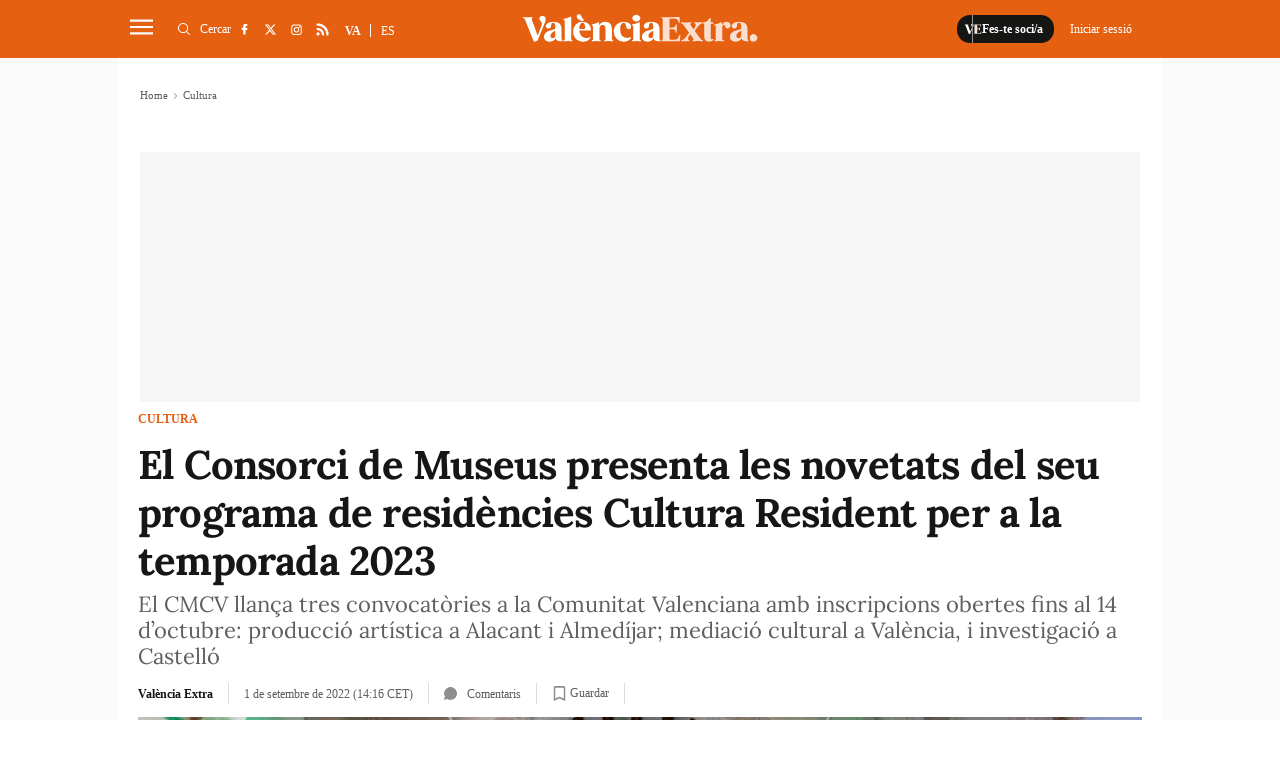

--- FILE ---
content_type: text/html; charset=UTF-8
request_url: https://www.valenciaextra.com/cultura/consorci-museus-presenta-novetats-seu-programa-residencies-cultura-resident-temporada-2023_514960_102.html
body_size: 30764
content:
	
	
<!DOCTYPE html>
<html lang="ca">
<head>
    <meta http-equiv="Content-Type" content="text/html; charset=utf-8" />

                    <title>El Consorci de Museus presenta les novetats del seu programa de residències Cultura Resident per a la temporada 2023</title>
        <meta name="description" content="El CMCV llança tres convocatòries a la Comunitat Valenciana amb inscripcions obertes fins al 14 d'octubre: producció artística a Alacant i Almedíxer;..."/>

    <link rel="canonical" href="https://www.valenciaextra.com/cultura/consorci-museus-presenta-novetats-seu-programa-residencies-cultura-resident-temporada-2023_514960_102.html" />
        <meta property="og:title" content="El Consorci de Museus presenta les novetats del seu programa de residències Cultura Resident per a la temporada 2023"/>
        <meta property="og:url" content="https://www.valenciaextra.com/cultura/consorci-museus-presenta-novetats-seu-programa-residencies-cultura-resident-temporada-2023_514960_102.html"/>
        <meta property="og:description" content="El CMCV llança tres convocatòries a la Comunitat Valenciana amb inscripcions obertes fins al 14 d&#039;octubre: producció artística a Alacant i Almedíxer;..."/>
        <meta property="og:image" content="https://www.valenciaextra.com/uploads/s1/16/20/45/29/220901-educ-foto01-cmcv-convocatoria-cultura-resident.jpeg"/>
        <meta property="og:image:width" content="1820"/>
        <meta property="og:image:height" content="1214"/>
        <meta property="og:type" content="website"/>
        
        	<meta property="article:published_time" content="2022-09-01 14:16:00" />
	<meta property="article:modified_time" content="2022-09-02 10:19:46" />

    
    <meta property="og:site_name" content="València Extra"/>
    <meta property="fb:pages" content="1242562382439471" />

        <meta name="twitter:card" content="summary_large_image"/>
    <meta name="twitter:url" content="https://www.valenciaextra.com/cultura/consorci-museus-presenta-novetats-seu-programa-residencies-cultura-resident-temporada-2023_514960_102.html"/>
    <meta name="twitter:title" content="El Consorci de Museus presenta les novetats del seu programa de residències Cultura Resident per a la temporada 2023"/>
    <meta name="twitter:description" content="El CMCV llança tres convocatòries a la Comunitat Valenciana amb inscripcions obertes fins al 14 d&#039;octubre: producció artística a Alacant i Almedíxer;..."/>
    <meta name="twitter:image:src" content="https://www.valenciaextra.com/uploads/s1/16/20/45/29/220901-educ-foto01-cmcv-convocatoria-cultura-resident.jpeg"/>
        
            <meta name="robots" content="index, follow, max-snippet:-1, max-image-preview:large, max-video-preview:-1">
    
    <link rel="shortcut icon" href="https://www.valenciaextra.com/favicon.ico"/>
    <link rel="apple-touch-icon" sizes="72x72" href="https://www.valenciaextra.com/uploads/static/valencia-extra/logos/apple-touch-icon-72x72.png"/>
    <link rel="apple-touch-icon" sizes="114x114" href="https://www.valenciaextra.com/uploads/static/valencia-extra/logos/apple-touch-icon-114x114.png"/>
    <link rel="apple-touch-icon-precomposed" sizes="72x72" href="https://www.valenciaextra.com/uploads/static/valencia-extra/logos/apple-touch-icon-72x72.png"/>
    <link rel="apple-touch-icon-precomposed" sizes="144x144" href="https://www.valenciaextra.com/uploads/static/valencia-extra/logos/apple-touch-icon-114x114.png"/>

    <!-- RSS -->
    <link rel="alternate" type="application/rss+xml" title="RSS" href="https://www.valenciaextra.com/uploads/feeds/feed_valencia-extra_ca.xml">

    <meta name="viewport" content="width=device-width, initial-scale=1, shrink-to-fit=no"/>
    
        
                
            <link rel="preload" href="https://www.valenciaextra.com/uploads/s1/16/20/45/32/220901-educ-foto01-cmcv-convocatoria-cultura-resident_6_489x275.jpeg" as="image" media="(max-width:500px)"              fetchpriority="high">
            <link rel="preload" href="https://www.valenciaextra.com/uploads/s1/16/20/45/31/220901-educ-foto01-cmcv-convocatoria-cultura-resident_5_659x371.jpeg" as="image" media="(min-width:501px) and (max-width:659px)"              fetchpriority="high">
            <link rel="preload" href="https://www.valenciaextra.com/uploads/s1/16/20/45/30/220901-educ-foto01-cmcv-convocatoria-cultura-resident_4_1000x563.jpeg" as="image" media="(min-width:660px)"              fetchpriority="high">
    

	<link rel="preload" as="style" href="/uploads/static/valencia-extra/dist/css/article-css.css?t=202504091413">
	<link rel="stylesheet" href="/uploads/static/valencia-extra/dist/css/article-css.css?t=202504091413">
    
    <!--
        <link rel="preload" href="https://www.valenciaextra.com/uploads/static/valencia-extra/dist/fonts/lora-v17-latin-regular.woff2" as="font" type="font/woff2" crossorigin>
        <link rel="preload" href="https://www.valenciaextra.com/uploads/static/valencia-extra/dist/fonts/lora-v17-latin-700.woff2" as="font" type="font/woff2" crossorigin>
        <link rel="preload" href="https://www.valenciaextra.com/uploads/static/valencia-extra/dist/fonts/lora-v17-latin-600.woff2" as="font" type="font/woff2" crossorigin>
        <link rel="preload" href="https://www.valenciaextra.com/uploads/static/valencia-extra/dist/fonts/lora-v17-latin-500.woff2" as="font" type="font/woff2" crossorigin>
    -->

    <script data-schema="Organization" type="application/ld+json">
        {"name":"València Extra","url":"https://www.valenciaextra.com","logo":"https://www.valenciaextra.com/uploads/static/valencia-extra/logos/logo-1200x1200.jpg","sameAs":["https://www.facebook.com/valenciaextra/","https://twitter.com/vlcextra","https://www.instagram.com/valencia_extra/"],"@type":"Organization","@context":"http://schema.org"}
    </script>
            <script data-cfasync="false" type="text/javascript">window.gdprAppliesGlobally=true;(function(){function n(e){if(!window.frames[e]){if(document.body&&document.body.firstChild){var t=document.body;var r=document.createElement("iframe");r.style.display="none";r.name=e;r.title=e;t.insertBefore(r,t.firstChild)}else{setTimeout(function(){n(e)},5)}}}function e(r,a,o,c,s){function e(e,t,r,n){if(typeof r!=="function"){return}if(!window[a]){window[a]=[]}var i=false;if(s){i=s(e,n,r)}if(!i){window[a].push({command:e,version:t,callback:r,parameter:n})}}e.stub=true;e.stubVersion=2;function t(n){if(!window[r]||window[r].stub!==true){return}if(!n.data){return}var i=typeof n.data==="string";var e;try{e=i?JSON.parse(n.data):n.data}catch(t){return}if(e[o]){var a=e[o];window[r](a.command,a.version,function(e,t){var r={};r[c]={returnValue:e,success:t,callId:a.callId};n.source.postMessage(i?JSON.stringify(r):r,"*")},a.parameter)}}if(typeof window[r]!=="function"){window[r]=e;if(window.addEventListener){window.addEventListener("message",t,false)}else{window.attachEvent("onmessage",t)}}}e("__tcfapi","__tcfapiBuffer","__tcfapiCall","__tcfapiReturn");n("__tcfapiLocator");(function(e,t){var r=document.createElement("link");r.rel="preconnect";r.as="script";var n=document.createElement("link");n.rel="dns-prefetch";n.as="script";var i=document.createElement("link");i.rel="preload";i.as="script";var a=document.createElement("script");a.id="spcloader";a.type="text/javascript";a["async"]=true;a.charset="utf-8";var o="https://sdk.privacy-center.org/"+e+"/loader.js?target_type=notice&target="+t;if(window.didomiConfig&&window.didomiConfig.user){var c=window.didomiConfig.user;var s=c.country;var d=c.region;if(s){o=o+"&country="+s;if(d){o=o+"&region="+d}}}r.href="https://sdk.privacy-center.org/";n.href="https://sdk.privacy-center.org/";i.href=o;a.src=o;var f=document.getElementsByTagName("script")[0];f.parentNode.insertBefore(r,f);f.parentNode.insertBefore(n,f);f.parentNode.insertBefore(i,f);f.parentNode.insertBefore(a,f)})("cdc07f59-7dab-4bcf-b3a2-8aa883aa2684","tVnaPnYV")})();</script>
                <meta name="noAdsTarget" content="false">
    <meta name="parentSectionTarget" content="valenciaextra">
    <meta name="sectionTarget" content="cultura">
    <meta name="objectIdTarget" content="514960">

    <!--<script async src="https://t.seedtag.com/t/9806-7451-01.js"></script>-->
    <script defer id="videoo-library" data-cfasync="false" data-id="fbe3cba5fc725d7c7cd3707beb751d8ef7e91ebc33861119f474f5844473f2d" src="https://static.videoo.tv/fbe3cba5fc725d7c7cd3707beb751d8ef7e91ebc33861119f474f5844473f2d.js"></script>
                    		<link rel="amphtml" href="https://www.valenciaextra.com/cultura/consorci-museus-presenta-novetats-seu-programa-residencies-cultura-resident-temporada-2023_514960_102_amp.html"/>
	                            <link rel="alternate" hreflang="es" href="https://www.valenciaextra.com/es/cultura/consorci-museus-presenta-novedades-su-programa-residencias-cultura-resident-temporada-2023_514960_102.html"/>
                    <link rel="alternate" hreflang="ca" href="https://www.valenciaextra.com/cultura/consorci-museus-presenta-novetats-seu-programa-residencies-cultura-resident-temporada-2023_514960_102.html"/>
            
    <!-- Adserver scripts -->
    <!-- /Adserver scripts -->

    
        <!-- Begin comScore Tag -->
        <!-- End comScore Tag -->

        <!-- Google Analytics -->
                <script async src="https://www.googletagmanager.com/gtag/js?id=G-SJ432DW724"></script>
        <script>
          window.dataLayer = window.dataLayer || [];
          function gtag(){dataLayer.push(arguments);}
          gtag('js', new Date());
        
          gtag('config', 'G-SJ432DW724');
        </script>
                <!-- Google Analytics -->

    
        <!--
    <script async src="https://cdn.insurads.com/bootstrap/3BOZ7TGW.js"></script>
    -->
        <meta property='stats:type' content='articles' />
    <script type="text/javascript">
      !function(){var n=function(n){var t="https://static.comitiumanalytics.com/js/",c=document.createElement("script");c.async=!0,!0===n?(c.type="module",c.src=t+"client.modern.js"):(c.setAttribute("nomodule",""),c.src=t+"client.js"),document.head.appendChild(c)};window.caConfig||(window.caConfig={}),window.caConfig.account="40_26q1wnmfdrokwc8csscco88s4s8okwogowk88wws80kcc88ssc",n(!0),n(!1)}();
    </script>
    <meta name="google-site-verification" content="EPfDPGUlX73Lw6uYQIBtVEcSWXuD4UokeKbqMgUXcac" />

		
	
	</head>
<body itemscope itemtype="http://schema.org/WebPage" 	class="article category-10">
<div class="o-page">
    <div class="cscontent">
                                <div class="row row-top">
    <div class="col-xs-12 col-sm-12 col-md-12 col-lg-12"><div class="csl-inner csl-hot">
    <header id="header"
                            class="c-header is-reduced"
                >
        <!-- HEADER WRAPPER -->
        <div class="c-header__wrapper" data-header-wrapper >
            <div class="c-header__container" data-id="mainheader__container" data-render-logged-content-url="/_call?controller=ComitiumSuite%5CBundle%5CCSBundle%5CWidgets%5CHeader%5CController%5CWidgetController&amp;action=renderLoggedContentAction&amp;_parameters=rmRloz4pLnBBZclZn6vrMflTMwNDVvDw7fc1BKLtj0fPEAi1R5nw0G7IwFpeiFrw8TFC2I24YaK96wsShUsQ%252BweEaPVANjqPULurEyySAe7bL9rjnwMgdL6V2ccsVjXlhwI69t%252B0jqy7xV5y3jPKTpbBKen8RkByzIT5H7xR5ZhjTBq5kY8UhL%252FJmhnON0JSnQzoCsOwp1p47BkWU12d3e2MIW95D%252BdBa2jw94fb6EukJdyuaW7BLVAoMheePmjQD4YNC3vXy7b56K5GYJf448do6vaOb8X70D6MqYbapDmO9XU%252BIXOt8altzTdoXNiA3ZUIMoglQ14vz%252FzGWqzqHqh1w%252F4o21jvMlvudyEa1Xbs5g7yNj1G3cpt%252BCVkHV63V6Lnlj8tI%252BlIIjmVtwp7WcadtM8D8PLHbu5Izd79bwUXRj1R2%252FYNy%252BZ50hMqUM8iRVe4Vncih3hUwh7Nfo3jdPCLOFUUuWg6Q2S%252Bo1nkRkKiawAdnVZRfHKdspvThpeQlKrM4vVaLAnq%252FMNLmUeTo3gXIJKM7SQ%252BtFXUB9OoP3wrY3vXgvreKTWIIC5N733uloYeapRDkRLsb%252BntRD4VhiXfyJkYX1nV2l06TIBbtpHQ3wG27MWWVzTnYkzj%252BDNb5qaJNZK%252BbjhPawJN%252BqVDY2dL%252FsdgYAUhgV%252F863Dd7f2Kcf3aFWMOma9k2Qm0rQu%252BnUcvTLSFYBbgxkQDkBC9ItP%252FbpFUbE6TuRfeP2D3At63RD3v5NOe%252BoSQhqAnKhIfG%252FpjpuuAViMb2bfr5gY5PI6onItjipUDFRE6xvCpNYkW5yjOPcHjl4YozjaS9uR5u7RG4ofUQk8ya60UOkFwZeKMYzCVwUpCtGVrYDc7jvayHdYf0Vu7Zqg0%252FjNtcKcHakFNnNi4L1MJROAX5OOOd2%252BkRgdxDlVHPaedJcbJ9uaB6nmoL%252FEpNQ7VTyNant%252FSdiWZ3PK0%252B26xvulPzKp64rCouTXcoCHSovep4OdJESrkruEkzvtwdw8pGyNQjuT7WVTfOOBlO625qUFhyUBMzXexmeUaoclmO0lcoqxxLAjKATlsdpyclaJoqyJQb9MOmhm3FyG5sPyXHZvfhq%252FVGxh%252BksaTc%252BBQ9z7X5X86vAmF7MpXLwV37xJCWiZ%252FSqo19nysZWKCYy9fA8qVW1djbIgu1Pr5jSkGwZP%252BdThtIkdEPygyx6NQh394x8pwTNqJyPMD8wUHp9I41sWVtfoHZuVUrD91z2dyzCZgo6gPRFIOuFytjdh20RLicyP40Z2Y8ySnaQA1e1QOB3PkGrs4DoAh1yu%252F4qYLD9OyCFSIb2qPasQVnDyzv3QLfTTXbZolW9nZjeVdkHj4nVSzpeZSEvnjRwJ7BfeP5yI%252FXYzR7pLI%252ByVaIyLxW6Jd8dmSYU18A2%252FrdRLIP9Lb0xOQVwm0zFLSGPYr5cz7qpzWcXC9rTdq%252FT%252BAQ5HFoBjqpFnpy9xingETu3zS45%252FVWAkQcLXjjgVQWXS4dpRqLmrA7WkglTc%252FC%252Fh4%252BEMxQEmcbbCMtPUmK9iCznwdgXg6WINySLqv41hxo15bzTSSPMjmrBsBv%252FuFVkxaS3syeSeJ2%252BLVqiQZ1lCbnkBE8TOqsQlU%252B0Nt%252FkdhBf2LXxpDq21LoWukXma5us77IWnC6DMh%252BYORqqp70n0Cw6oPgF%252BFeW%252BsLMYQUeJyKAnEcuAfT7t4H9%252BUgVdnj8NZX9ylOEuF94tJPDi2eFMP4%252FCsT0oCBIsLKfz7dQ5u7BQ6ELpzu2GyE54Ta4%252FGpaR9pqFy6uKKQiydCTHPO9ykQhPZYIwQ5zgHWqq1qwSyGzEGLhjnPGg%252FMM4Uul%252BoI1hl6L0Scndo4xOxNhlCyAEqsTqr2xZBAQdF4ugWqapof8oLWTglVBOLVcZ0Birg5h2436rpBQSPgdTCN8tTPf4jTTQ9tD6HS0%252BPm3a2jiOkbU2gOaSCdPin2AFXOcDyrpf7vDeXhAaJ7vVbONMYOHpo34T5%252B%252BcNCQ1fbIEqZnzjbLMnqRZSxNzs6BaobHQ08813tW2VAleX%252Fru5Z%252FtOBLhYkdmA8Ehj36tQoPdxcX9tSthmAllblP9ZqY8m0OIIlOe4AS%252FezZ06D1s8VwhfXRq7dBJ%252BLdYmrftxmmUCeeXOHP5TJaipCx59t%252BemMBGtm%252BdsVP7jsjGFYL4ZTfa7fXrHuxUPO8s0pUAN98NIwHOy6mUSYNTs68%252BUsqt9NH%252BHfpdVKdTzWNsr4c5Pq1l17X7jC%252BuN8vrjn%252F85LneDdKr3DTGJ51NEOyqBmBzQA%252FHApj2Wx5k36XSa2fbOxkJFstdjGywM%252FvLXKpV3TI1oYRRaRJhymHr6UfnJue48S7uODGGu9t7RqO%252BrxF%252FKqh3NjfQ1I2PjH7PBXPXgYh8WC9btOy93Y6Xe2DGJ844BE9JP7EUBceqOWT7%252Fx9ZqMd8PSsAFCRrRgr6hD0uqTvUyY9n4L54kxt0lqfwmz2ALBYHFhtxDJ9xG1rKjJBZYIaiPtl5RUqoYfKxwTHCuyz2mlVOFsZAd6gv4Cq703uZjHtDiglNQ3kpumYqAilbmgPnZiE2p8PNlOOE%252FWIROQCWF%252FKhVxZ5JReMl%252BcGUNoKbYYtmkb4PKbgUzHZUosdH1JdUP5ajAQb25zdIHtRltfSrNiB6HJ8E06ZNSdPrj4prUcU5ctHURiXmC6VSzU8G8MhisZGEw1f3bg%252BOn8g0T7gh8Xm0zhRJKlipE5bY%252BycJ0RLl6TOeUmL%252FZzjAAhg0gyUJthzoCmMc0H4mxKd3LynmwUH2FxtB%252B8evX6WKst2wFafAEzfN8JSwh3%252BMNIdmnsQ4Wf5TLFEqTn8eSQekWY63qgBLkLkD4jxfYsuVBDcUlK4iK1fTwdO6PlVqA0UHFLN4XkltAGkD7c%252F5B9wa57vMqj7yG6kqe7xBdoUzVxnkjEZZWe6btaKm4Ta75wjM7NysD12V99QZhdyVLdyAwUYr9hQSURieKnKHPPBkiBFNfcnlrPd7irVQetUUTkjj25U8E1rpA%252B3%252FUqLm7ATOmb%252FmCEEc637PTVpcc9%252BjADqMTJRDfzsMlAOGwKJfoSj%252BXNjdVm%252F6OTYTXwPrXrARjmW67xl%252BpdtGb1n8Lur%252BgcbBT6ZiguGznW495ccwBlrspzZ%252BA8Suw9tB5aSsGiygnxqxBbagvYuFyiQ7kjMOdmm%252F7wCF56LCDfQ9i%252BEY2v23Cxql1j5jev3iCUxizgew%252FbHc8PMfQOB4IJHB8ajdGNrS4WNiKmwwV5PqAAmVktO3HF8N">
                <!-- logo-project -->
                <div class="c-header__item c-header__logo">
                                            <div>
                                                                                                                            <span class="c-mainlogo">
    <a href="/"
       title="ValènciaExtra"
       class="c-mainlogo__link">
       <svg class="c-mainlogo__icon" xmlns="http://www.w3.org/2000/svg"
        width="375" height="80" viewBox="0 0 375 80">
        <path d="M0,0H375V80H0Z" fill="none" />
        <g transform="translate(-236.406 -137.137)">
            <path transform="translate(76.683 1.516)"
                d="M528.707,197.45a6,6,0,0,0,4.259-1.7,5.984,5.984,0,1,0-8.464-8.462,5.821,5.821,0,0,0-1.755,4.257,5.974,5.974,0,0,0,5.961,5.909m-23.741-5.695a3.368,3.368,0,0,1-3.566-3.087,5.5,5.5,0,0,1,1.916-4.844,21.542,21.542,0,0,1,1.918-1.6,18.848,18.848,0,0,1,2.234-1.33,9.641,9.641,0,0,0,1.6-.959v7.505a4.059,4.059,0,0,1-4.1,4.312M519.979,195c-.48-.479-.746-1.916-.746-4.259,0-.9-.052-3.405-.106-7.505s-.054-6.121-.054-6.175c0-7.718-4.312-11.284-13.2-11.284-4.95,0-8.463,1.118-10.539,3.407a4.305,4.305,0,0,0-1.118,4.843,3.59,3.59,0,0,0,3.407,2.4c7.825.479,2.022-9.1,8.25-9.1,1.491,0,2.343.639,2.714,2.4a24.129,24.129,0,0,1,.48,6.334v.8c-1.064.852-4.578,1.7-7.825,2.714-4.684,1.225-10.487,4.152-10.114,10.646.159,4.418,3.566,7.293,9.262,7.293,3.832,0,7.664-1.97,9.209-5.429a5.807,5.807,0,0,0,3.993,4.2,16.987,16.987,0,0,0,4.95.534h1.277c.8,0,1.171-.266,1.171-.8,0-.425-.639-.638-1.011-1.011M485.326,165.78c-3.246,0-5.536,1.809-6.814,5.429l-.425-4.045c-.107-.852-.532-1.064-1.225-.693a36.041,36.041,0,0,1-9.794,3.3c-.586.107-.9.427-.9.905,0,.427.318.745,1.011.905,1.064.373,1.33,1.277,1.33,3.459v16.767c0,2.184-.266,3.141-1.33,3.407-.693.214-1.011.532-1.011.905,0,.532.372.745,1.064.693,1.65-.161,3.886-.214,6.707-.214,2.927,0,5.216.054,6.866.214.745.052,1.118-.161,1.118-.693,0-.373-.373-.691-1.064-.852-1.545-.266-2.182-1.171-2.182-3.461v-14.85c0-4.1.8-6.121,2.448-6.121s2.395,1.33,2.555,2.768a3.3,3.3,0,0,0,3.407,2.768,4.376,4.376,0,0,0,4.152-2.289,5.186,5.186,0,0,0,.213-5.057c-1.064-2.182-3.087-3.246-6.121-3.246m-20.652,27.573c-.266-.266-.693-.266-1.278-.054a3.17,3.17,0,0,1-1.916.161c-.8-.266-1.225-1.278-1.225-2.982v-21.5h3.3c.691,0,1.011-.425,1.011-1.277,0-.8-.32-1.225-1.011-1.225h-3.3v-5.8c0-.693-.372-1.011-1.118-1.011a1.133,1.133,0,0,0-1.118.8,9.982,9.982,0,0,1-3.566,4.259,8.884,8.884,0,0,1-5.162,1.756h-.373c-.8,0-1.011.32-1.011,1.225,0,.852.318,1.277,1.011,1.277h1.171V190c0,4.95,2.607,7.452,7.771,7.452,3.034,0,5.27-.957,6.707-2.821a.983.983,0,0,0,.107-1.277m-17.514,1.863c-1.223-.32-2.554-1.437-3.991-3.407l-7.825-10.859h-.054l-.479-.745,4.045-5.643c2.662-3.779,5.27-5.909,7.878-6.493.693-.107.959-.427.905-.905-.054-.532-.427-.746-1.171-.693-1.916.107-3.673.161-5.323.161-2.077,0-4.152-.054-6.28-.161-.693-.054-1.118.213-1.066.693.053.372.427.638,1.118.905,1.97.691,2.45,2.607.161,6.493L433,177.7l-4.525-6.228c-1.064-1.489-1.011-3.034.107-3.405.693-.214,1.011-.534,1.011-.905,0-.532-.372-.746-1.064-.693-1.543.161-3.993.213-7.293.213-3.566,0-6.175-.052-7.825-.213-.691-.054-1.064.161-1.064.693,0,.372.32.691,1.012.905,1.223.318,2.554,1.436,3.991,3.405l7.771,10.753h.054l.586.852-4.045,5.643c-2.928,4.1-5.218,5.855-7.932,6.493-.639.107-.905.427-.852.905s.427.745,1.171.693q2.874-.161,5.269-.161c1.97,0,4.1.054,6.334.161.693.052,1.066-.214,1.012-.693-.054-.373-.373-.639-1.064-.905-2.077-.691-2.45-2.607-.16-6.493l2.077-3.141,4.471,6.227c1.064,1.491,1.011,3.035-.107,3.407-.693.214-1.011.532-1.011.905,0,.532.372.745,1.064.693,1.65-.161,4.045-.214,7.293-.214,3.673,0,6.28.054,7.825.214.691.052,1.064-.161,1.064-.693,0-.373-.32-.691-1.012-.905m-35.983-8.57a1.045,1.045,0,0,0-1.171.8c-1.7,4.684-3.246,6.868-7.027,6.868h-6.6c-1.225,0-1.862-.693-1.862-2.023V177.544h3.673c4.311,0,5.961,1.489,6.173,4.523.053.693.373,1.012,1.012,1.012.586,0,.852-.373.745-1.118-.107-1.916-.159-3.78-.159-5.643q0-2.874.159-5.748c.107-.746-.159-1.118-.745-1.118-.639,0-.959.318-1.012,1.011-.159,2.98-1.916,4.577-6.173,4.577h-3.673V160.723H402.5c1.97,0,3.407.373,4.259,1.171a10.526,10.526,0,0,1,2.448,4.523,1.138,1.138,0,0,0,1.171.852c.586,0,.8-.372.691-1.118-.266-2.236-.425-4.95-.532-7.239-.054-.691-.479-.957-1.171-.9-1.489.159-3.779.213-6.866.213H382.275c-.639,0-.959.266-.959.745,0,.32.32.586,1.011.852,1.066.373,1.278,1.225,1.278,3.62V191.6c0,2.343-.212,3.248-1.278,3.62-.691.266-1.011.532-1.011.905,0,.479.32.693,1.011.693H402.98c3.087,0,5.377.052,6.868.213.745.054,1.171-.213,1.223-.905.161-2.448.427-5.27.8-8.41.106-.691-.107-1.064-.693-1.064"
                class="c-mainlogo__extra" />
            <path
                d="M440.912,193.27a3.368,3.368,0,0,1-3.566-3.087,5.5,5.5,0,0,1,1.916-4.843,21.526,21.526,0,0,1,1.916-1.6,19.072,19.072,0,0,1,2.236-1.332,9.451,9.451,0,0,0,1.6-.957v7.505a4.056,4.056,0,0,1-4.1,4.311m15.01,3.248c-.479-.48-.745-1.916-.745-4.259,0-.905-.054-3.407-.107-7.505s-.052-6.121-.052-6.175c0-7.718-4.312-11.285-13.2-11.285-4.95,0-8.464,1.118-10.539,3.407a4.308,4.308,0,0,0-1.118,4.844,3.586,3.586,0,0,0,3.406,2.395c7.825.48,2.023-9.1,8.251-9.1,1.491,0,2.343.639,2.714,2.395a24.159,24.159,0,0,1,.479,6.335v.8c-1.064.852-4.577,1.7-7.825,2.714-4.684,1.225-10.486,4.152-10.112,10.646.159,4.418,3.566,7.293,9.262,7.293,3.832,0,7.664-1.97,9.209-5.43a5.811,5.811,0,0,0,3.991,4.205,17.054,17.054,0,0,0,4.951.532h1.277c.8,0,1.171-.266,1.171-.8,0-.425-.639-.639-1.012-1.011m-31.139.213c-1.064-.266-1.33-1.225-1.33-3.407V168.678c0-.8-.373-1.064-1.171-.691a32.939,32.939,0,0,1-10.327,3.246q-.959.241-.959.959c0,.425.32.745,1.012.957,1.064.268,1.277,1.225,1.277,3.407v16.767c0,2.182-.213,3.141-1.277,3.407-.693.213-1.012.532-1.012.905,0,.532.373.745,1.064.691,1.491-.159,3.62-.213,6.335-.213,2.768,0,4.843.054,6.28.213.746.054,1.118-.159,1.118-.691,0-.373-.32-.693-1.011-.905m-2.289-31.619a4.477,4.477,0,0,0,0-7.345,7.4,7.4,0,0,0-9.048,0,4.53,4.53,0,0,0,0,7.345,7.609,7.609,0,0,0,9.048,0m-25.017,3.727c6.76-.373,1.33,10.646,9.1,10.168a2.929,2.929,0,0,0,2.82-2.236,5.687,5.687,0,0,0-1.064-5.377c-2.075-2.821-5.695-4.205-10.912-4.1-9.9.107-16.341,8.464-15.436,16.449a16.472,16.472,0,0,0,4.843,10.964,15.093,15.093,0,0,0,11.019,4.312,13.828,13.828,0,0,0,7.293-1.757,14.115,14.115,0,0,0,4.311-3.832.985.985,0,0,0,.107-1.278c-.266-.266-.693-.318-1.278-.052a14.4,14.4,0,0,1-6.6.745,10.805,10.805,0,0,1-8.889-8.41,23.769,23.769,0,0,1-.639-7.132,13.266,13.266,0,0,1,1.65-5.855,4.744,4.744,0,0,1,3.673-2.609m-17.246,27.892c-1.064-.266-1.277-1.225-1.277-3.407V179.91c0-8.462-3.354-12.616-10.859-12.616-4.312,0-7.4,1.811-9.262,5.484l-.479-4.1c-.107-.852-.534-1.064-1.225-.691a36.04,36.04,0,0,1-9.794,3.3c-.586.107-.905.427-.905.905,0,.425.32.745,1.012.905,1.064.372,1.33,1.277,1.33,3.459v16.767c0,2.182-.266,3.141-1.33,3.407-.639.266-.959.532-.959.905,0,.532.373.745,1.064.691,1.491-.159,3.62-.213,6.335-.213,2.768,0,4.843.054,6.28.213.693.054,1.064-.159,1.064-.691,0-.373-.32-.693-.957-.905-1.066-.266-1.332-1.225-1.332-3.407v-13.68c0-4.205,1.7-7.505,5.164-7.505,3.087,0,4.63,2.609,4.63,7.771v13.414c0,2.182-.213,3.141-1.277,3.407-.693.213-1.011.532-1.011.905,0,.532.372.745,1.118.691,1.436-.159,3.513-.213,6.28-.213s4.844.054,6.282.213c.745.054,1.118-.159,1.118-.691,0-.373-.32-.693-1.012-.905m-53.6-17.939a15.907,15.907,0,0,1,1.437-7.027c1.011-1.97,2.236-2.927,3.727-2.927a3.586,3.586,0,0,1,3.193,2.236,10.766,10.766,0,0,1,1.278,4.844q.078,1.915-.639,2.395a6.851,6.851,0,0,1-3.246.479Zm5.164-11.5a14.254,14.254,0,0,0-11.232,5.057,16.945,16.945,0,0,0,1.118,22.571,15.558,15.558,0,0,0,10.966,4.1,13.773,13.773,0,0,0,11.657-5.536.983.983,0,0,0,.105-1.278c-.266-.266-.691-.266-1.277-.054-3.886,1.437-7.346,1.332-10.273-.266s-4.844-4.418-5.75-8.516l-.372-2.077h17.353a1.008,1.008,0,0,0,1.064-.957c.639-3.886-1.97-13.255-13.36-13.042m-.427-1.489c2.555.213,3.461-1.171,1.757-2.716a7.892,7.892,0,0,1-2.077-2.661l-.425-.905-.532-1.171-.48-1.223a2.785,2.785,0,0,0-1.863-1.757,3.874,3.874,0,0,0-3.832.693c-1.437,1.118-1.757,2.555-.905,4.418,1.437,2.927,5,4.95,8.357,5.323m-16.287,30.926c-1.064-.266-1.332-1.225-1.332-3.407V159.9c0-.8-.479-1.064-1.17-.693a35.579,35.579,0,0,1-10.327,3.248q-.959.239-.959.957c0,.427.32.746,1.011.905,1.066.373,1.278,1.278,1.278,3.461v25.549c0,2.182-.213,3.141-1.278,3.407-.691.213-1.011.532-1.011.905,0,.532.373.745,1.064.691,1.491-.159,3.62-.213,6.335-.213,2.768,0,4.843.054,6.28.213.693.054,1.064-.159,1.064-.691,0-.373-.32-.693-.957-.905m-30.873-3.461a3.37,3.37,0,0,1-3.568-3.087,5.5,5.5,0,0,1,1.916-4.843,21.536,21.536,0,0,1,1.918-1.6,18.954,18.954,0,0,1,2.236-1.332,9.6,9.6,0,0,0,1.6-.957v7.505a4.057,4.057,0,0,1-4.1,4.311m15.01,3.248c-.479-.48-.746-1.916-.746-4.259,0-.905-.052-3.407-.106-7.505s-.053-6.121-.053-6.175c0-7.718-4.312-11.285-13.2-11.285-4.95,0-8.463,1.118-10.539,3.407a4.311,4.311,0,0,0-1.118,4.844,3.586,3.586,0,0,0,3.407,2.395c7.825.48,2.023-9.1,8.25-9.1,1.491,0,2.343.639,2.716,2.395a24.228,24.228,0,0,1,.479,6.335v.8c-1.064.852-4.578,1.7-7.825,2.714-4.684,1.225-10.487,4.152-10.114,10.646.161,4.418,3.566,7.293,9.262,7.293,3.832,0,7.664-1.97,9.209-5.43a5.812,5.812,0,0,0,3.993,4.205,17.044,17.044,0,0,0,4.95.532h1.277c.8,0,1.171-.266,1.171-.8,0-.425-.639-.639-1.011-1.011m-30.5-38.592c-3.886-.586-6.014,1.7-5.748,4.525a9.223,9.223,0,0,0,2.714,4.9,4.528,4.528,0,0,1,1.064,5l-6.653,17.087-8.889-24.7c-.8-2.289-.852-2.716-.161-3.354q.959-.4.959-.959c0-.479-.373-.745-1.118-.693-1.544.161-3.78.214-6.707.214-2.821,0-5.057-.054-6.707-.214-.693-.052-1.064.214-1.064.693,0,.425.32.745,1.011.905,1.118.213,2.077,1.33,2.875,3.407l13.414,33.587q.4.959,1.277.639l3.832-1.171.32-.106a1.432,1.432,0,0,0,1.012-.852l10.912-26.508c2.768-5.643,2.927-11.5-2.343-12.4"
                class="c-mainlogo__valencia" />
        </g>
        </svg>
        <span class="c-mainlogo__txt">ValènciaExtra</span>
    </a>
</span>                                                    </div>
                                    </div>
                <!-- /logo-project -->

                <!-- user-options (Hazte socia, Mi cuenta) -->
                                    <div class="c-header__item c-header__user-options" data-not-logged>
                        <!-- Solo aparece si NO has accedido  -->
                        <div class="c-logged c-logged--out">
                            <a href="https://www.valenciaextra.com/registre.html" class="o-btn" title="Fes-te soci/a">
                                                                                                <svg class="o-icon o-icon--s3">
        <use href="/uploads/static/valencia-extra/icons/icon-generic.svg?v=1#logo-reduce-version"></use>
</svg>                                <span class="o-btn__txt">Fes-te soci/a</span>
                            </a>
                                                                                    <a href="javascript:void(0)"
                               class="o-btn o-btn--transparent" data-login-show>
                                <span class="o-btn__txt">
                                    Iniciar sessió
                                </span>
                            </a>
                        </div>
                    </div>
                                <!-- /user-options (Hazte socia, Mi cuenta) -->

                <!-- search form -->
                                    <div class="c-header__item c-header__search-form c-form c-form--searchform"
                              style="display: none;" data-container-search >
                            <div class="c-form__wrapper">
                                <form action="https://www.valenciaextra.com/cercador.html" class="c-form__form">
                                    <input type="text" name="text" id="text"
                                           placeholder="Què estàs cercant?"
                                            class="c-form__input" data-search-input />
                                    <input type="submit"
                                           value="Cercar"
                                           class="c-form__submit"/>
                                    <span class="c-form__close"  data-button-search-close></span>
                                </form>
                            </div>
                        </div>
                                <!-- /search form -->

                <!-- nav-list -->
                                    <div class="c-header__item c-header__menu" style="display: none;" data-container-nav >
                        

    <nav class="c-menu" >
        <ul class="c-menu__list" >
                            <li class="c-menu__item"
                                                                                                    >
                        <a  href="/valencia" title="València" class="c-menu__link">València</a>
                                    </li>
                            <li class="c-menu__item has-subitems"
                                                                                     data-button-subnav
                                                                            >
                        <a  href="/c" title="Comarques" class="c-menu__link">Comarques</a>
                                            <ul class="c-menu__sublist" >
                                                            <li class="c-menu__subitem">
                                        <a  href="/c/horta-nord" title="L&#039;Horta Nord" class="c-menu__subitem__link">L'Horta Nord</a>
                                </li>
                                                            <li class="c-menu__subitem">
                                        <a  href="/c/horta-sud" title="L&#039;Horta Sud" class="c-menu__subitem__link">L'Horta Sud</a>
                                </li>
                                                            <li class="c-menu__subitem">
                                        <a  href="/c/el-camp-del-turia" title="El camp del Túria" class="c-menu__subitem__link">El camp del Túria</a>
                                </li>
                                                            <li class="c-menu__subitem">
                                        <a  href="/c/camp-de-morvedre" title="Camp de Morvedre" class="c-menu__subitem__link">Camp de Morvedre</a>
                                </li>
                                                            <li class="c-menu__subitem">
                                        <a  href="/c/la-canal-de-navarres" title="La canal de Navarrés" class="c-menu__subitem__link">La canal de Navarrés</a>
                                </li>
                                                            <li class="c-menu__subitem">
                                        <a  href="/c/la-costera" title="La Costera" class="c-menu__subitem__link">La Costera</a>
                                </li>
                                                            <li class="c-menu__subitem">
                                        <a  href="/c/foia-de-bunyol" title="Foia de Bunyol" class="c-menu__subitem__link">Foia de Bunyol</a>
                                </li>
                                                            <li class="c-menu__subitem">
                                        <a  href="/c/requena-utiel" title="Requena-Utiel" class="c-menu__subitem__link">Requena-Utiel</a>
                                </li>
                                                            <li class="c-menu__subitem">
                                        <a  href="/c/el-raco-d-ademus" title="Racó d’Ademús" class="c-menu__subitem__link">Racó d’Ademús</a>
                                </li>
                                                            <li class="c-menu__subitem">
                                        <a  href="/c/la-ribera-alta" title="La ribera alta" class="c-menu__subitem__link">La ribera alta</a>
                                </li>
                                                            <li class="c-menu__subitem">
                                        <a  href="/c/la-ribera-baixa" title="La ribera baixa" class="c-menu__subitem__link">La ribera baixa</a>
                                </li>
                                                            <li class="c-menu__subitem">
                                        <a  href="/c/els-serrans" title="Els Serrans" class="c-menu__subitem__link">Els Serrans</a>
                                </li>
                                                            <li class="c-menu__subitem">
                                        <a  href="/c/la-vall-d-albaida" title="La vall d&#039;Albaida" class="c-menu__subitem__link">La vall d'Albaida</a>
                                </li>
                                                            <li class="c-menu__subitem">
                                        <a  href="/c/safor" title="La Safor" class="c-menu__subitem__link">La Safor</a>
                                </li>
                                                    </ul>
                                    </li>
                            <li class="c-menu__item"
                                                                                                    >
                        <a  href="/politica" title="Política" class="c-menu__link">Política</a>
                                    </li>
                            <li class="c-menu__item"
                                                                                                    >
                        <a  href="/economia" title="Economía" class="c-menu__link">Economía</a>
                                    </li>
                            <li class="c-menu__item"
                                                                                                    >
                        <a  href="/societat" title="Societat" class="c-menu__link">Societat</a>
                                    </li>
                            <li class="c-menu__item"
                                                                                                    >
                        <a  href="/innovacio" title="Innovació" class="c-menu__link">Innovació</a>
                                    </li>
                            <li class="c-menu__item"
                                                                                                    >
                        <a  href="/cultura" title="Cultura" class="c-menu__link">Cultura</a>
                                    </li>
                            <li class="c-menu__item"
                                                                                                    >
                        <a  href="/successos" title="Successos" class="c-menu__link">Successos</a>
                                    </li>
                            <li class="c-menu__item"
                                                                                                    >
                        <a  href="/oci" title="Oci" class="c-menu__link">Oci</a>
                                    </li>
                            <li class="c-menu__item"
                                                                                                    >
                        <a  href="/volea" title="Volea" class="c-menu__link">Volea</a>
                                    </li>
                    </ul>
            </nav>
                    </div>
                                <!-- /nav-list -->

                <!-- social-networks -->
                <div class="c-header__item c-header__social">
                        <div class="c-social">
    <ul class="c-social__list">
                    <li class="c-social__item is-facebook">
                <a href="https://www.facebook.com/valenciaextra/"
                   title="Segueix-nos a Facebook"
                   rel="nofollow" class="c-social__link" target="_blank">
                    <svg class="c-social__img">
                        <use href="/uploads/static/valencia-extra/icons/icon-generic.svg#icon-facebook">
                        </use>
                    </svg>
                </a>
            </li>
                            <li class="c-social__item is-twitter">
                <a href="https://twitter.com/vlcextra"
                   title="Segueix-nos a Twitter"
                   rel="nofollow" class="c-social__link" target="_blank">
                    <svg class="c-social__img">
                        <use
                                href="/uploads/static/valencia-extra/icons/icon-generic.svg?=v1#icon-x">
                        </use>
                    </svg>
                </a>
            </li>
                            <li class="c-social__item is-instagram">
                <a href="https://www.instagram.com/valencia_extra/"
                   title="Segueix-nos a Instagram"
                   rel="nofollow" class="c-social__link" target="_blank">
                    <svg class="c-social__img">
                        <use
                                href="/uploads/static/valencia-extra/icons/icon-generic.svg#icon-instagram">
                        </use>
                    </svg>
                </a>
            </li>
                            <li class="c-social__item is-rss">
                <a href="https://www.valenciaextra.com/uploads/feeds/feed_valencia-extra_ca.xml"
                   title="RSS"
                   rel="nofollow" class="c-social__link" target="_blank">
                    <svg class="c-social__img">
                        <use
                                href="/uploads/static/valencia-extra/icons/icon-generic.svg#icon-rss">
                        </use>
                    </svg>
                </a>
            </li>
            </ul>
</div>

                </div>
                <!-- /social-networks -->

                <!-- search button-->
                <div class="c-header__item c-header__search-button" data-button-search>
                    <svg class="o-icon">
                                                <use xlink:href="/uploads/static/valencia-extra/icons/icon-generic.svg#icon-search"></use>
                    </svg>
                    <div class="c-header__search-button__txt">
                        Cercar
                    </div>
                </div>
                <!-- /search button -->

                <!-- icon menú (responsive/is-reduced) -->
                <div class="c-header__item c-header__menu-btn"
                       style="display: none;" data-button-nav >
                    <svg class="o-icon o-icon--s3">
                                                <use href="/uploads/static/valencia-extra/icons/icon-generic.svg#icon-nav"></use>
                    </svg>
                </div>
                <!-- /icon menú (responsive) -->

                <!-- icon user (responsive) -->
                <div class="c-header__item c-header__user-btn"  style="display: none;" data-mobile-user-button >
                    <div class="o-btn" data-login-show>
                        <svg class="o-icon o-icon--s3">
                                                        <use href="/uploads/static/valencia-extra/icons/icon-generic.svg?v=2#icon-ve"></use>
                        </svg>
                        <span class="o-btn__txt">Fes-te<br>soci/a</span>
                    </div>
                </div>
                <!-- /icon user (responsive) -->

                <!-- Lang -->
                <div class="c-header__item c-header__lang">
                    <div class="c-lang-selector">
                        <ul class="c-lang-selector__list">
                                                                                                <li class="c-lang-selector__item  is-active">
                                            <a  href="https://www.valenciaextra.com/cultura/consorci-museus-presenta-novetats-seu-programa-residencies-cultura-resident-temporada-2023_514960_102.html" title="VA " class="c-lang-selector__link">VA </a>
                                    </li>
                                                                                                                                <li class="c-lang-selector__item ">
                                            <a  href="https://www.valenciaextra.com/es/cultura/consorci-museus-presenta-novedades-su-programa-residencias-cultura-resident-temporada-2023_514960_102.html" title="ES " class="c-lang-selector__link">ES </a>
                                    </li>
                                                                                    </ul>
                    </div>
                </div>
                <!-- /Lang -->
            </div>
        </div>
        <!-- /HEADER WRAPPER -->
                <script type="application/ld+json">{"@context":"http:\/\/schema.org","@graph":[{"@id":"https:\/\/www.valenciaextra.com - Val\u00e8ncia Extra","@type":"SiteNavigationElement","name":"Val\u00e8ncia","url":"https:\/\/www.valenciaextra.com\/valencia"},{"@id":"https:\/\/www.valenciaextra.com - Val\u00e8ncia Extra","@type":"SiteNavigationElement","name":"Comarques","url":"https:\/\/www.valenciaextra.com\/c"},{"@id":"https:\/\/www.valenciaextra.com - Val\u00e8ncia Extra","@type":"SiteNavigationElement","name":"Pol\u00edtica","url":"https:\/\/www.valenciaextra.com\/politica"},{"@id":"https:\/\/www.valenciaextra.com - Val\u00e8ncia Extra","@type":"SiteNavigationElement","name":"Econom\u00eda","url":"https:\/\/www.valenciaextra.com\/economia"},{"@id":"https:\/\/www.valenciaextra.com - Val\u00e8ncia Extra","@type":"SiteNavigationElement","name":"Societat","url":"https:\/\/www.valenciaextra.com\/societat"},{"@id":"https:\/\/www.valenciaextra.com - Val\u00e8ncia Extra","@type":"SiteNavigationElement","name":"Innovaci\u00f3","url":"https:\/\/www.valenciaextra.com\/innovacio"},{"@id":"https:\/\/www.valenciaextra.com - Val\u00e8ncia Extra","@type":"SiteNavigationElement","name":"Cultura","url":"https:\/\/www.valenciaextra.com\/cultura"},{"@id":"https:\/\/www.valenciaextra.com - Val\u00e8ncia Extra","@type":"SiteNavigationElement","name":"Successos","url":"https:\/\/www.valenciaextra.com\/successos"},{"@id":"https:\/\/www.valenciaextra.com - Val\u00e8ncia Extra","@type":"SiteNavigationElement","name":"Oci","url":"https:\/\/www.valenciaextra.com\/oci"},{"@id":"https:\/\/www.valenciaextra.com - Val\u00e8ncia Extra","@type":"SiteNavigationElement","name":"Volea","url":"https:\/\/www.valenciaextra.com\/volea"}]}</script>
    </header>
    <div data-breaking-news data-url="https://www.valenciaextra.com/uploads/static/valencia-extra/breaking-news-ca.json" data-locale="ca"></div>
</div></div>
</div>
<main>
    <article class="c-mainarticle" data-scroll-tracker="">
        <div class="o-page__header">
            <div class="row row-content">
                <aside>
                    <div class="col-xs-12 col-sm-12 col-md-12 col-lg-12"><div class="csl-inner csl-hot">    <ul class="c-breadcrumb">
                    <li class="c-breadcrumb__item">
                            <p class="c-breadcrumb__title">
                    <a class="c-breadcrumb__link" href="https://www.valenciaextra.com" title="Home">Home</a>
                </p>
                <svg class="c-breadcrumb__icon">
                    <use xlink:href="/uploads/static/valencia-extra/icons/icon-generic.svg#icon-arrow-right">
                    </use>
                </svg>
                        </li>
                    <li class="c-breadcrumb__item">
                            <p class="c-breadcrumb__title is-current">Cultura</p>
                        </li>
            </ul>
</div></div>
                </aside>
                <div class="col-xs-12 col-sm-12 col-md-12 col-lg-12"><div class="csl-inner csl-hot">    <div class="c-banner c-banner--1x1 c-banner--all ">
            <cs-ads id='banner-seedtag' class='c-ads banner-seedtag' data-banner-name="banner-seedtag"></cs-ads>
    </div>

    <div class="c-banner c-banner--728x90 c-banner--all ">
            <cs-ads id='banner-03' class='c-ads banner-03' data-banner-name="banner-03"></cs-ads>
    </div>


    
        <div class="c-mainarticle__top">
                    <div class="c-mainarticle__category">
                                    <a  href="https://www.valenciaextra.com/cultura" title="Cultura" class="mainarticle__catlink">Cultura</a>
            </div>
        
            <h1  class="c-mainarticle__title">El Consorci de Museus presenta les novetats del seu programa de residències Cultura Resident per a la temporada 2023</h1>


                    <h2 class="c-mainarticle__subtitle">El CMCV llança tres convocatòries a la Comunitat Valenciana amb inscripcions obertes fins al 14 d’octubre: producció artística a Alacant i Almedíjar; mediació cultural a València, i investigació a Castelló</h2>
        
        <div class="c-mainarticle__info">
                            <div class="c-mainarticle__author">
                                        <div class="c-mainarticle__author-text">
                        <p class="c-mainarticle__author-name">                                <a  href="https://www.valenciaextra.com/valencia-extra_1008_115.html" title="València Extra" class="c-news-block__author-link" rel="author">València Extra</a>
            </p>
                    </div>
                </div>
                        <p class="c-mainarticle__date">
                <time class="c-mainarticle__time">
                    1 de setembre de 2022 (14:16 CET)
                </time>
            </p>
            <!-- article comments -->
            <div class="c-mainarticle__comments">
                <div class="c-mainarticle__comments-link" href="javascript:void(0)" data-anchor-button="#comments-anchor">
                    <svg class="o-icon">
                        <use href="/uploads/static/valencia-extra/icons/icon-generic.svg#icon-bubble">
                        </use>
                    </svg>
                    <span class="c-mainarticle__comments__total" data-id="article-num-comments" data-get-num-comments-url="/_call?controller=ComitiumSuite%5CBundle%5CCSBundle%5CWidgets%5CArticleViewer%5CController%5CWidgetController&amp;action=getNumComments&amp;_parameters=rmRloz4pLnBBZclZn6vrMflTMwNDVvDw7fc1BKLtj0fPEAi1R5nw0G7IwFpeiFrwda4d%252BedTt4glwX3c6D6C1p%252Bqqw2%252Fi51Er2QUtIH4Y1hqts1azidlFoHg81FHTEa2ulnpjPkFe9V34w0dSUty2HTF4wqQV6h%252FwFsEL%252BrPcZAlZCouVAZ6N66tBdRHb20Q9IeiEJBJPDml3mZWfv4eVoMFbJTJgGwuBL0UbSxQJ1tFq%252Fqn4Uy3WZ5Yd5SsyrWrooa5qSZJwz0JLSqCUiVlfMxclfqBWWltQ7YyZDuFBnHUibR3NPJRliX%252FFFpo6f%252Bv1ej8jgKPQZC9fYXWBNX2%252FbTJbhTq%252Bzj4ZHQeDx0yvG%252BGfPIoLuEwjCq2sn2FT62gT3x0whTdNwoFE8q09cG8rYsxeYzm%252BEmu%252Bnut1izddSA7COGrGlANJNK%252FnuliJH%252BKLIcPvmXr7ON9iBYbbXppjlhMx0BjbdM85nLIlHGEICXMdV%252FD0jguW8u7QG5CPm6Vz5V8v80dqFWoMAfTjZTSlbgem2QYHZ3UUch7J6sZ%252FxuDcMwNd6jBl3eCKhfz9nZHx7VK4Xf%252F5f78gYtwy%252FyUA34DrSzb9GKUBkqJXO6jWUw4%252BpYg4DCHzRSpK2it3qJI9GGx4zgFMcenUvHAUa9QRVPAmOs%252FfjeJKmE6PguQ%252BqHUIGzdtLNMAfFFKIUdfkinWxnlib8Gxt6ckpQiSrVtx9rSyHd%252BYcqeXkwc0NVOCDUL3%252FX9Av%252Ff5xPvm0K8LqNTbFSXQ8eA9kKIYSckL%252B3rPxxeSMvA8pOZiQZTUvzSGx%252FUgNIbB8zI1SQfnMEm1KJbz5XY9A0OIAlEZ%252FA6ZUyiEQ0voR2TPTUtYEiAZHpwqVC%252FiA91HO9bmK0ScPW9F44AoprN6y96zY66OZy8bfTDak8jjvsi8DXlst3vop8sW%252F5UJn4k6blyMpsWoI6gYTHe6aE6E644w90VWRwO411wqrBxtH4d6Qj4v5g1C59x6Eqniad838BsN75P2x8tukq48vYOHrpedQ8JdMBvh%252BaDoIsTF9LM0VROCl%252BoG040JX%252FfPIKd5MFn0rlL2utWhnI6qojxaSlkM1c3N1SvIfJeRbgeEDMSfvj%252F%252B19d8d%252BMvr0HdMu99rLLNn4D8MQ0ZuISnn7Rza2p2VwwM0KWNY3ZlHLytTRjexCCklaHICLyGHJQRJA3qaB%252Bgb6sRNrJvW%252B%252Fbq6SBRlNEL2XnB%252B59DdzR6hColEuiSz44YS8unLviurCLqa17bv%252BYqggY3k%252BdRuPHjdST4T792pFxFSJo%252B8dttiErnQbJIDF%252BAzZZAddfstkt3o1urgEE858RFczWCv0LPvh5LkG559kT6Jjs%252B8kd7knEfzfeOzTiR9Jh4yt5TuCI4Pa5mNi1xSbjriD%252ByBWC%252BLM7C4Sgt87fkayrTMkQ1NHCJfsMwOe5u6NrqGyavkcWzInQGCYOXZWDQLAcnDwZeQFAsFuSer5aJ%252BITXkmUyzOHui%252FkaWzPgz1HLJLygpfYlBSVfbpzpyqfpJay3ZjEMQXlwf5qPhHjdol1yiTxbif%252B%252BzYx%252BIRaIQF3sEQ9XtzEBgR6CeqKGJuNrkvC6V7lih6t3DveH5PEekeLu7PtYRmQqOe2t3kMS9ah7fuqNkeM0L5lnK%252BBMV%252BtAHad0uCdv7Ja6RoTtsFZXaY1AFU84QYHNpjBkVC5YCnqUFTcSyvBf3b%252FVBfe9qNdAGhrY3YF%252B%252Bu8sf%252BMPfq38T%252Bs5uS5rM0uyNqiOrbbB2pfnda4W7W978r9FFqT0aoGIGjUpbnBjudaU1I2vt5RUA2JvEsU9%252BF0wm%252BPRiuj3f132iwAEzT1LgZFN38i%252BfllUwxAjUFG8uE09ahvS05g0b%252BMpAmRy6hBI8f0xRMYvN143kDaJUbZfHh6jgXxZLnACnx7aLHjrOZmCMdwnv%252Bw0G3rergZqjQ5GRNsmfgSH1GItzPqF6VCiGQ0KQAyRYWk1F6s%252Fq%252Fw1250sI23Z10AzsdlWvZ34%252BNDPg2YVa7df%252B3GArYJjZJtN%252Bkq5F7k%252BmlFWws%252BvV3XFKULbmVomZ0CEm6VdRe918HGmR89YEgvZ66Hj8lfI4SaLEjIGsOGP6NkXScFrdHkkGTtaG3Tj4FKJtmd7Wa9MYyspz5nONQgGk%252ByKCy6WH53rTk%252BzrzLwSIz4HTb30tLsdL%252BHPh1Xn2c2C1nZOSfb062sk5Dw4zkCmCYUylUiz2%252BTioSjYV%252Fv4YPZQ8hZM0CLcdJUJvzNRHBoNXfPSKR2Vtktu94JxfaplJDcS0d130yZGSB1ExybKE%252FSQK9b9jhWNsQd2aC%252FyGjL5SpfFa9Cv5hStS8%252BKSofItvdNoe8oMjEFFs1BpQ4c1kYTInLIacDIcJKiMK4%252BszNhAjrmYwdvDMnr9y%252BZWuI2pou9k5s6r%252FD1RXfvQnKK52wvGnLzb1Ncu1wJlFq0sF9Cc119sS1DEoZuOSluP50xiLQ9UnvvejILnO6xvtQFfVABu5T71qSKb91XY%252BPVeZulYRKR4dmbyh%252FW3xvCPqxbwWonlocRkZNj%252BFZo121NQ2q5XzBTCSOEppAqVQp2i6KGRQzpPqWzhvAXiVIBY5ICWHU8go1ufRaswwMmyMwnppC4EEVj%252B6OmjRHygM6cWyED7hK2wUl9FQqOEtP%252Fzq3HSx8f81%252Fysq5BM2D7ffklNry7L8qWWaeR6zXsbxtb3SQWNGlX1YCr8G9unptgLHGwL9SdAYYBgtPo9glvEbnQ8oWF%252FgJqzUEfXQ%252FRxz0PSawkyCZOeNGEoBBFNPCcK%252Fkn%252FogmQ0GvSDiMMAug%252B3Z4t2qGoOfiQrLSuF8icM0J1hXeIBxOhBHAkh4p4bL%252F5083Lg6MX3sFR5rF0eYMuMLz6kQBi4o96M7zvpBoqWNqpL9OOCLqzaY2zk0A5rNuuLT3Fo4qRLDiWbhwQn0cDmdt3Uo0Z%252Bdjxdczq7CwZlIZI9YZEeXu49tTcxrASL0GgURyUwgX9sgBBHAfvGJxpG0NsCL9hoShOKy1omwqQv8LdvyGxo02i77nYwAGlDKrIQ3i3%252FpprhVi%252BxB9nKGbKl1EWAG1D%252BDD%252FFhHHHFXgOpudi260r%252BvUIQP8E5twFvRv23rDkKoZPikdWVPr0ESdkEZZu5tgODhVSgMNTS3vCup%252FD%252BQnvzYb1eyelUYQ%252Bp2lByGB0I4zI3lYS%252F2JZBPFuIkv3dgjZwQFbQWB9yCJ%252FFj8M3nprKV1zkphVjMi5MJFz4JeHZulTw4nxr3vxBfeXSj7Zp1Vi%252B7q%252FFpwN%252FLP8UhvXNYdx%252FToQUjQg7Pt2cwLFXb6SszRNKY%253D&amp;_articleId=514960"></span> Comentaris
                </div>
            </div>
            <!-- /article comments -->

            <p class="c-mainarticle__save" data-id="article-save" data-render-favorite-button="/_call?controller=ComitiumSuite%5CBundle%5CCSBundle%5CWidgets%5CArticleViewer%5CController%5CWidgetController&amp;action=renderUserFavoriteButton&amp;_parameters=rmRloz4pLnBBZclZn6vrMflTMwNDVvDw7fc1BKLtj0fPEAi1R5nw0G7IwFpeiFrwda4d%252BedTt4glwX3c6D6C1p%252Bqqw2%252Fi51Er2QUtIH4Y1hqts1azidlFoHg81FHTEa2ulnpjPkFe9V34w0dSUty2HTF4wqQV6h%252FwFsEL%252BrPcZAlZCouVAZ6N66tBdRHb20Q9IeiEJBJPDml3mZWfv4eVoMFbJTJgGwuBL0UbSxQJ1tFq%252Fqn4Uy3WZ5Yd5SsyrWrooa5qSZJwz0JLSqCUiVlfMxclfqBWWltQ7YyZDuFBnHUibR3NPJRliX%252FFFpo6f%252Bv1ej8jgKPQZC9fYXWBNX2%252FbTJbhTq%252Bzj4ZHQeDx0yvG%252BGfPIoLuEwjCq2sn2FT62gT3x0whTdNwoFE8q09cG8rYsxeYzm%252BEmu%252Bnut1izddSA7COGrGlANJNK%252FnuliJH%252BKLIcPvmXr7ON9iBYbbXppjlhMx0BjbdM85nLIlHGEICXMdV%252FD0jguW8u7QG5CPm6Vz5V8v80dqFWoMAfTjZTSlbgem2QYHZ3UUch7J6sZ%252FxuDcMwNd6jBl3eCKhfz9nZHx7VK4Xf%252F5f78gYtwy%252FyUA34DrSzb9GKUBkqJXO6jWUw4%252BpYg4DCHzRSpK2it3qJI9GGx4zgFMcenUvHAUa9QRVPAmOs%252FfjeJKmE6PguQ%252BqHUIGzdtLNMAfFFKIUdfkinWxnlib8Gxt6ckpQiSrVtx9rSyHd%252BYcqeXkwc0NVOCDUL3%252FX9Av%252Ff5xPvm0K8LqNTbFSXQ8eA9kKIYSckL%252B3rPxxeSMvA8pOZiQZTUvzSGx%252FUgNIbB8zI1SQfnMEm1KJbz5XY9A0OIAlEZ%252FA6ZUyiEQ0voR2TPTUtYEiAZHpwqVC%252FiA91HO9bmK0ScPW9F44AoprN6y96zY66OZy8bfTDak8jjvsi8DXlst3vop8sW%252F5UJn4k6blyMpsWoI6gYTHe6aE6E644w90VWRwO411wqrBxtH4d6Qj4v5g1C59x6Eqniad838BsN75P2x8tukq48vYOHrpedQ8JdMBvh%252BaDoIsTF9LM0VROCl%252BoG040JX%252FfPIKd5MFn0rlL2utWhnI6qojxaSlkM1c3N1SvIfJeRbgeEDMSfvj%252F%252B19d8d%252BMvr0HdMu99rLLNn4D8MQ0ZuISnn7Rza2p2VwwM0KWNY3ZlHLytTRjexCCklaHICLyGHJQRJA3qaB%252Bgb6sRNrJvW%252B%252Fbq6SBRlNEL2XnB%252B59DdzR6hColEuiSz44YS8unLviurCLqa17bv%252BYqggY3k%252BdRuPHjdST4T792pFxFSJo%252B8dttiErnQbJIDF%252BAzZZAddfstkt3o1urgEE858RFczWCv0LPvh5LkG559kT6Jjs%252B8kd7knEfzfeOzTiR9Jh4yt5TuCI4Pa5mNi1xSbjriD%252ByBWC%252BLM7C4Sgt87fkayrTMkQ1NHCJfsMwOe5u6NrqGyavkcWzInQGCYOXZWDQLAcnDwZeQFAsFuSer5aJ%252BITXkmUyzOHui%252FkaWzPgz1HLJLygpfYlBSVfbpzpyqfpJay3ZjEMQXlwf5qPhHjdol1yiTxbif%252B%252BzYx%252BIRaIQF3sEQ9XtzEBgR6CeqKGJuNrkvC6V7lih6t3DveH5PEekeLu7PtYRmQqOe2t3kMS9ah7fuqNkeM0L5lnK%252BBMV%252BtAHad0uCdv7Ja6RoTtsFZXaY1AFU84QYHNpjBkVC5YCnqUFTcSyvBf3b%252FVBfe9qNdAGhrY3YF%252B%252Bu8sf%252BMPfq38T%252Bs5uS5rM0uyNqiOrbbB2pfnda4W7W978r9FFqT0aoGIGjUpbnBjudaU1I2vt5RUA2JvEsU9%252BF0wm%252BPRiuj3f132iwAEzT1LgZFN38i%252BfllUwxAjUFG8uE09ahvS05g0b%252BMpAmRy6hBI8f0xRMYvN143kDaJUbZfHh6jgXxZLnACnx7aLHjrOZmCMdwnv%252Bw0G3rergZqjQ5GRNsmfgSH1GItzPqF6VCiGQ0KQAyRYWk1F6s%252Fq%252Fw1250sI23Z10AzsdlWvZ34%252BNDPg2YVa7df%252B3GArYJjZJtN%252Bkq5F7k%252BmlFWws%252BvV3XFKULbmVomZ0CEm6VdRe918HGmR89YEgvZ66Hj8lfI4SaLEjIGsOGP6NkXScFrdHkkGTtaG3Tj4FKJtmd7Wa9MYyspz5nONQgGk%252ByKCy6WH53rTk%252BzrzLwSIz4HTb30tLsdL%252BHPh1Xn2c2C1nZOSfb062sk5Dw4zkCmCYUylUiz2%252BTioSjYV%252Fv4YPZQ8hZM0CLcdJUJvzNRHBoNXfPSKR2Vtktu94JxfaplJDcS0d130yZGSB1ExybKE%252FSQK9b9jhWNsQd2aC%252FyGjL5SpfFa9Cv5hStS8%252BKSofItvdNoe8oMjEFFs1BpQ4c1kYTInLIacDIcJKiMK4%252BszNhAjrmYwdvDMnr9y%252BZWuI2pou9k5s6r%252FD1RXfvQnKK52wvGnLzb1Ncu1wJlFq0sF9Cc119sS1DEoZuOSluP50xiLQ9UnvvejILnO6xvtQFfVABu5T71qSKb91XY%252BPVeZulYRKR4dmbyh%252FW3xvCPqxbwWonlocRkZNj%252BFZo121NQ2q5XzBTCSOEppAqVQp2i6KGRQzpPqWzhvAXiVIBY5ICWHU8go1ufRaswwMmyMwnppC4EEVj%252B6OmjRHygM6cWyED7hK2wUl9FQqOEtP%252Fzq3HSx8f81%252Fysq5BM2D7ffklNry7L8qWWaeR6zXsbxtb3SQWNGlX1YCr8G9unptgLHGwL9SdAYYBgtPo9glvEbnQ8oWF%252FgJqzUEfXQ%252FRxz0PSawkyCZOeNGEoBBFNPCcK%252Fkn%252FogmQ0GvSDiMMAug%252B3Z4t2qGoOfiQrLSuF8icM0J1hXeIBxOhBHAkh4p4bL%252F5083Lg6MX3sFR5rF0eYMuMLz6kQBi4o96M7zvpBoqWNqpL9OOCLqzaY2zk0A5rNuuLT3Fo4qRLDiWbhwQn0cDmdt3Uo0Z%252Bdjxdczq7CwZlIZI9YZEeXu49tTcxrASL0GgURyUwgX9sgBBHAfvGJxpG0NsCL9hoShOKy1omwqQv8LdvyGxo02i77nYwAGlDKrIQ3i3%252FpprhVi%252BxB9nKGbKl1EWAG1D%252BDD%252FFhHHHFXgOpudi260r%252BvUIQP8E5twFvRv23rDkKoZPikdWVPr0ESdkEZZu5tgODhVSgMNTS3vCup%252FD%252BQnvzYb1eyelUYQ%252Bp2lByGB0I4zI3lYS%252F2JZBPFuIkv3dgjZwQFbQWB9yCJ%252FFj8M3nprKV1zkphVjMi5MJFz4JeHZulTw4nxr3vxBfeXSj7Zp1Vi%252B7q%252FFpwN%252FLP8UhvXNYdx%252FToQUjQg7Pt2cwLFXb6SszRNKY%253D&amp;_articleId=514960">
                                                <span data-login-show>
                    <svg class="o-icon">
                        <use href="/uploads/static/valencia-extra/icons/icon-generic.svg#icon-save-article"></use>
                    </svg>
                    <span class="c-mainarticle__save-text" style="cursor: pointer">
                        Guardar
                    </span>
                </span>
            </p>

        </div>

                    <div class="c-mainarticle__main-media">
                <figure class="c-mainarticle__fig">
                        
    
                                        <picture >
                                    <source srcset="https://www.valenciaextra.com/uploads/s1/16/20/45/32/220901-educ-foto01-cmcv-convocatoria-cultura-resident_6_489x275.jpeg" media="(max-width:500px)" />
                                                                            <source srcset="https://www.valenciaextra.com/uploads/s1/16/20/45/31/220901-educ-foto01-cmcv-convocatoria-cultura-resident_5_659x371.jpeg" media="(min-width:501px) and (max-width:659px)" />
                                                                            <source srcset="https://www.valenciaextra.com/uploads/s1/16/20/45/30/220901-educ-foto01-cmcv-convocatoria-cultura-resident_4_1000x563.jpeg" media="(min-width:660px)" />
                                                                                                                                        <img src="https://www.valenciaextra.com/uploads/s1/16/20/45/29/220901-educ-foto01-cmcv-convocatoria-cultura-resident.jpeg" alt=" Exposició del programa de residències &quot;Cultura Resident&quot; del Consorci de Museus" title=" Exposició del programa de residències &quot;Cultura Resident&quot; del Consorci de Museus"  fetchpriority="high" class="c-mainarticle__img" width="1000" height="563" loading="eager" />
    </picture>

    
                    <figcaption class="c-mainarticle__fig-cap"> Exposició del programa de residències &quot;Cultura Resident&quot; del Consorci de Museus</figcaption>
                </figure>
            </div>
        
        
    </div>

    <div class="c-banner c-banner--728x90 c-banner--desktop ">
            <cs-ads data-id="banner-04" data-condition="> 650" class="c-ads banner-04" data-banner-name="banner-04"></cs-ads>
    </div>

</div></div>
            </div>
        </div>
        <div class="row row-content row-flex">
            <div class="col-xs-12 col-sm-12 col-md-8 col-lg-8"><div class="csl-inner csl-hot">

    
                
<div class="c-mainarticle__body" data-article-permalink="https://www.valenciaextra.com/cultura/consorci-museus-presenta-novetats-seu-programa-residencies-cultura-resident-temporada-2023_514960_102.html" id="mainarticle-body">
    <p>El Consorci de Museus de la Comunitat Valenciana (CMCV) actualitza les bases del programa ‘Cultura Resident. Programa de residències de creació’ i presenta tres noves convocatòries locals públiques a les comarques de València, Alacant i Castelló, amb una dotació total de 95.620 euros. És així com torna al seu calendari inicial previ a la pandèmia, amb el propòsit de desenvolupar les residències de creació entre la primavera i l’estiu de 2023.</p><div class="c-banner c-banner--300x600 c-banner--mobile ">
            <cs-ads data-id="roba_izq_01" data-condition="<= 650" class="c-ads roba_izq_01" data-banner-name="roba_izq_01"></cs-ads>
    </div>

<p>D’entre aquestes tres convocatòries se seleccionaran un total de quatre projectes a la localitat de Castelló de la Plana destinats a la investigació; dos projectes a València dedicats a la mediació cultural, i en la convocatòria de producció artística, set projectes que es repartiran entre les quatre residències d’Alacant i les tres d’Almedíjar (Castelló).</p>
<p>Aquesta nova edició de Cultura Resident, programa que compleix ja sis anys des que es va crear en 2016, inclou com a novetat la incorporació de la localitat castellonenca d’Almedíjar gràcies a la col·laboració de l’espai de trobades rurals La Surera, a la comarca de l’Alt Palància. A més, les residències internacionals s’independitzen de les locals amb l’objectiu d’impulsar cada una de les convocatòries i reforçar-ne els acompanyaments.</p>
<p>“Crear aquest programa va ser una de les meues prioritats en arribar a la direcció del Consorci de Museus, una aposta pionera a la Comunitat Valenciana que sis anys després s’ha transformat en una via d’impuls per a les creadores i creadors, però també hem fomentat aliances que han donat com a resultat iniciatives de residències independents sota el paraigua de Cultura Resident en diversos punts del territori”, assenyala el director del Consorci de Museus i del Centre del Carme, José Luis Pérez Pont.</p><div class="c-banner c-banner--300x600 c-banner--mobile ">
            <cs-ads data-id="roba_izq_02" data-condition="<= 650" class="c-ads roba_izq_02" data-banner-name="roba_izq_02"></cs-ads>
    </div>

<p>El termini per a presentar propostes ja està obert i conclou el pròxim 14 d’octubre. La informació i els formularis d’inscripció de les diverses convocatòries es poden consultar al Consorci de Museus. A partir d’aquesta data, un jurat avaluador, format per comissaris independents, artistes i directors de centres de prestigi reconegut, seleccionarà les propostes que caldrà desenvolupar a partir de la primavera de 2023.</p>
<p>Impulsat pel CMCV, Cultura Resident és un dels programes de més dimensió i abast a escala nacional, dirigit a agents vinculats a la creació contemporània que presenten propostes vinculades a l’experimentació i la innovació en l’àmbit de la creació, la mediació cultural i la producció intel·lectual i artística actual, que estiguen en via d’investigació, que requerisquen un impuls per a la seua producció o que treballen en projectes de creació situats en contextos o amb comunitats específics.</p>
<h2><b>Producció artística a Almedíjar i Alacant </b></h2>
<p>Per primera vegada en la seua història i seguint els passos de Bocairent en l’edició de 2022, s’incorpora la localitat d’Almedíjar, a Castelló, a les residències de producció artística. En col·laboració amb l’espai de trobades rurals La Surera, a la comarca de l’Alt Palància, es duran a terme un total de tres residències de tres mesos de duració que tindran lloc entre els mesos d’abril i juny.</p><div class="c-banner c-banner--300x600 c-banner--mobile ">
            <cs-ads data-id="roba_izq_03" data-condition="<= 650" class="c-ads roba_izq_03" data-banner-name="roba_izq_03"></cs-ads>
    </div>

<p>Aquesta cooperació és el resultat de la voluntat d’acostar l’art contemporani i els entorns rurals, establint processos més dilatats, quotidians i integrats en l’ecosistema social i natural dels pobles de la Comunitat Valenciana. En aquest cas, ateses les línies de treball de La Surera, s’estableixen unes temàtiques i uns contextos que els projectes hauran d’integrar, com ara els sabers locals, l’arrelament, la joventut, la participació de les dones artistes i l’entorn, entre altres.</p>
<p>En el cas d’Alacant, se seleccionaran un total dues residències de dos mesos de duració i dues més de quatre mesos de duració. Durant el període de residència, les persones seleccionades, tant a Almedíjar com a Alacant, hauran de residir en el context proposat i tindre com a base l’espai de treball disponible al Centre Cultural Las Cigarreras d’Alacant i a les instal·lacions proposades per l’espai de trobades rurals La Surera. Aquesta convocatòria té una dotació total de 37.870 euros.</p>
<h2>
<b>Quatre projectes d’investigació </b><b>a</b><b> Castelló</b> <b>de la Plana</b>
</h2>
<p>En el marc d’aquesta convocatòria, el CMCV ofereix una dotació total de 32.600 euros, amb què se seleccionaran quatre projectes, almenys dos dels quals correspondran a creadors o creadores amb lloc de naixement o arrelament a la Comunitat Valenciana.</p><div class="c-banner c-banner--300x600 c-banner--mobile ">
            <cs-ads data-id="roba_izq_04" data-condition="<= 650" class="c-ads roba_izq_04" data-banner-name="roba_izq_04"></cs-ads>
    </div>

<p>Dues de les residències tindran una duració de dos mesos i les dues restants, un període de quatre mesos. Les persones proposades hauran de residir en el context indicat, presentar treballs inèdits d’investigació dins del camp de la cultura contemporània i tindre com a base l’espai de treball disponible al Museu de Belles Arts de Castelló.</p>
<h2>
<b>Convocatòria de mediació cultural </b><b>a</b><b> València</b>
</h2>
<p>El Centre del Carme Cultura Contemporània de València serà novament la seu per al desenvolupament de dos projectes de mediació cultural de cinc mesos de duració, que activen processos de treball sostenibles amb diversos col·lectius, entitats o agents en contextos locals, generant entorns de col·laboració amb la ciutadania.</p>
<p>Almenys un dels treballs seleccionats correspondrà a creadors o creadores amb lloc de naixement o arrelament a la Comunitat Valenciana, i la dotació total pressupostada és de 25.150 euros.</p><div class="c-banner c-banner--300x600 c-banner--mobile ">
            <cs-ads data-id="roba_izq_05" data-condition="<= 650" class="c-ads roba_izq_05" data-banner-name="roba_izq_05"></cs-ads>
    </div>

<h2><b>8 de setembre: trobada programa Cultura Resident</b></h2>
<p>Amb motiu de totes les novetats de Cultura Resident, dijous que ve 8 de setembre a les 18.30, a la Sala Refectori del Centre del Carme, es donaran a conéixer les bases actualitzades del programa. A més, estaran presents tots els creadors i creadores seleccionats en l’última edició, els quals presentaran els projectes seleccionats en la convocatòria 2022 i se celebrarà la presentació d’una publicació que ha editat amb cura el Consorci de Museus, la qual reuneix els projectes desenvolupats entre 2018 i 2020.</p>
<p>Com a colofó, la Sala Refectori mostrarà contingut audiovisual dels Open Studios de les últimes residències. L’assistència és lliure, sense inscripció prèvia, fins a completar aforament.</p>
</div>

    <script type="application/ld+json">{"@context":"http:\/\/schema.org","@type":"NewsArticle","mainEntityOfPage":{"@type":"WebPage","@id":"https:\/\/www.valenciaextra.com\/cultura\/consorci-museus-presenta-novetats-seu-programa-residencies-cultura-resident-temporada-2023_514960_102.html"},"headline":"El Consorci de Museus presenta les novetats del seu programa de resid\u00e8ncies Cultura Resident per a la tempo...","image":{"@type":"ImageObject","url":"https:\/\/www.valenciaextra.com\/uploads\/s1\/16\/20\/45\/29\/220901-educ-foto01-cmcv-convocatoria-cultura-resident.jpeg","width":1820,"height":1214},"datePublished":"2022-09-01T14:16:00+0200","dateModified":"2022-09-02T10:19:46+0200","publisher":{"@type":"Organization","name":"Val\u00e8ncia Extra","logo":{"@type":"ImageObject","url":"https:\/\/www.valenciaextra.com\/uploads\/static\/valencia-extra\/logos\/logo-600x60.png","width":600,"height":60}},"author":{"@type":"Person","name":"Val\u00e8ncia Extra","url":"https:\/\/www.valenciaextra.com\/valencia-extra_1008_115.html"},"description":"El CMCV llan\u00e7a tres convocat\u00f2ries a la Comunitat Valenciana amb inscripcions obertes fins al 14 d'octubre: producci\u00f3 art\u00edstica a Alacant i Almed\u00edjar; mediaci\u00f3 cultural a Val\u00e8ncia, i investigaci\u00f3 a Castell\u00f3","articleBody":"El Consorci de Museus de la Comunitat Valenciana (CMCV) actualitza les bases del programa 'Cultura Resident. Programa de resid\u00e8ncies de creaci\u00f3' i presenta tres noves convocat\u00f2ries locals p\u00fabliques a les comarques de Val\u00e8ncia, Alacant i Castell\u00f3, amb una dotaci\u00f3 total de 95.620 euros. \u00c9s aix\u00ed com torna al seu calendari inicial previ a la pand\u00e8mia, amb el prop\u00f2sit de desenvolupar les resid\u00e8ncies de creaci\u00f3 entre la primavera i l'estiu de 2023.D'entre aquestes tres convocat\u00f2ries se seleccionaran un total de quatre projectes a la localitat de Castell\u00f3 de la Plana destinats a la investigaci\u00f3; dos projectes a Val\u00e8ncia dedicats a la mediaci\u00f3 cultural, i en la convocat\u00f2ria de producci\u00f3 art\u00edstica, set projectes que es repartiran entre les quatre resid\u00e8ncies d'Alacant i les tres d'Almed\u00edjar (Castell\u00f3).Aquesta nova edici\u00f3 de Cultura Resident, programa que compleix ja sis anys des que es va crear en 2016, inclou com a novetat la incorporaci\u00f3 de la localitat castellonenca d'Almed\u00edjar gr\u00e0cies a la col\u00b7laboraci\u00f3 de l'espai de trobades rurals La Surera, a la comarca de l'Alt Pal\u00e0ncia. A m\u00e9s, les resid\u00e8ncies internacionals s'independitzen de les locals amb l'objectiu d'impulsar cada una de les convocat\u00f2ries i refor\u00e7ar-ne els acompanyaments.\"Crear aquest programa va ser una de les meues prioritats en arribar a la direcci\u00f3 del Consorci de Museus, una aposta pionera a la Comunitat Valenciana que sis anys despr\u00e9s s'ha transformat en una via d'impuls per a les creadores i creadors, per\u00f2 tamb\u00e9 hem fomentat aliances que han donat com a resultat iniciatives de resid\u00e8ncies independents sota el paraigua de Cultura Resident en diversos punts del territori\", assenyala el director del Consorci de Museus i del Centre del Carme, Jos\u00e9 Luis P\u00e9rez Pont.El termini per a presentar propostes ja est\u00e0 obert i conclou el pr\u00f2xim 14 d'octubre. La informaci\u00f3 i els formularis d'inscripci\u00f3 de les diverses convocat\u00f2ries es poden consultar al Consorci de Museus. A partir d'aquesta data, un jurat avaluador, format per comissaris independents, artistes i directors de centres de prestigi reconegut, seleccionar\u00e0 les propostes que caldr\u00e0 desenvolupar a partir de la primavera de 2023.Impulsat pel CMCV, Cultura Resident \u00e9s un dels programes de m\u00e9s dimensi\u00f3 i abast a escala nacional, dirigit a agents vinculats a la creaci\u00f3 contempor\u00e0nia que presenten propostes vinculades a l'experimentaci\u00f3 i la innovaci\u00f3 en l'\u00e0mbit de la creaci\u00f3, la mediaci\u00f3 cultural i la producci\u00f3 intel\u00b7lectual i art\u00edstica actual, que estiguen en via d'investigaci\u00f3, que requerisquen un impuls per a la seua producci\u00f3 o que treballen en projectes de creaci\u00f3 situats en contextos o amb comunitats espec\u00edfics.Producci\u00f3 art\u00edstica a Almed\u00edjar i Alacant Per primera vegada en la seua hist\u00f2ria i seguint els passos de Bocairent en l'edici\u00f3 de 2022, s'incorpora la localitat d'Almed\u00edjar, a Castell\u00f3, a les resid\u00e8ncies de producci\u00f3 art\u00edstica. En col\u00b7laboraci\u00f3 amb l'espai de trobades rurals La Surera, a la comarca de l'Alt Pal\u00e0ncia, es duran a terme un total de tres resid\u00e8ncies de tres mesos de duraci\u00f3 que tindran lloc entre els mesos d'abril i juny.Aquesta cooperaci\u00f3 \u00e9s el resultat de la voluntat d'acostar l'art contemporani i els entorns rurals, establint processos m\u00e9s dilatats, quotidians i integrats en l'ecosistema social i natural dels pobles de la Comunitat Valenciana. En aquest cas, ateses les l\u00ednies de treball de La Surera, s'estableixen unes tem\u00e0tiques i uns contextos que els projectes hauran d'integrar, com ara els sabers locals, l'arrelament, la joventut, la participaci\u00f3 de les dones artistes i l'entorn, entre altres.En el cas d'Alacant, se seleccionaran un total dues resid\u00e8ncies de dos mesos de duraci\u00f3 i dues m\u00e9s de quatre mesos de duraci\u00f3. Durant el per\u00edode de resid\u00e8ncia, les persones seleccionades, tant a Almed\u00edjar com a Alacant, hauran de residir en el context proposat i tindre com a base l'espai de treball disponible al Centre Cultural Las Cigarreras d'Alacant i a les instal\u00b7lacions proposades per l'espai de trobades rurals La Surera. Aquesta convocat\u00f2ria t\u00e9 una dotaci\u00f3 total de 37.870 euros.Quatre projectes d'investigaci\u00f3 a Castell\u00f3 de la PlanaEn el marc d'aquesta convocat\u00f2ria, el CMCV ofereix una dotaci\u00f3 total de 32.600 euros, amb qu\u00e8 se seleccionaran quatre projectes, almenys dos dels quals correspondran a creadors o creadores amb lloc de naixement o arrelament a la Comunitat Valenciana.Dues de les resid\u00e8ncies tindran una duraci\u00f3 de dos mesos i les dues restants, un per\u00edode de quatre mesos. Les persones proposades hauran de residir en el context indicat, presentar treballs in\u00e8dits d'investigaci\u00f3 dins del camp de la cultura contempor\u00e0nia i tindre com a base l'espai de treball disponible al Museu de Belles Arts de Castell\u00f3.Convocat\u00f2ria de mediaci\u00f3 cultural a Val\u00e8nciaEl Centre del Carme Cultura Contempor\u00e0nia de Val\u00e8ncia ser\u00e0 novament la seu per al desenvolupament de dos projectes de mediaci\u00f3 cultural de cinc mesos de duraci\u00f3, que activen processos de treball sostenibles amb diversos col\u00b7lectius, entitats o agents en contextos locals, generant entorns de col\u00b7laboraci\u00f3 amb la ciutadania.Almenys un dels treballs seleccionats correspondr\u00e0 a creadors o creadores amb lloc de naixement o arrelament a la Comunitat Valenciana, i la dotaci\u00f3 total pressupostada \u00e9s de 25.150 euros.8 de setembre: trobada programa Cultura ResidentAmb motiu de totes les novetats de Cultura Resident, dijous que ve 8 de setembre a les 18.30, a la Sala Refectori del Centre del Carme, es donaran a con\u00e9ixer les bases actualitzades del programa. A m\u00e9s, estaran presents tots els creadors i creadores seleccionats en l'\u00faltima edici\u00f3, els quals presentaran els projectes seleccionats en la convocat\u00f2ria 2022 i se celebrar\u00e0 la presentaci\u00f3 d'una publicaci\u00f3 que ha editat amb cura el Consorci de Museus, la qual reuneix els projectes desenvolupats entre 2018 i 2020.Com a colof\u00f3, la Sala Refectori mostrar\u00e0 contingut audiovisual dels Open Studios de les \u00faltimes resid\u00e8ncies. L'assist\u00e8ncia \u00e9s lliure, sense inscripci\u00f3 pr\u00e8via, fins a completar aforament.","articleSection":"Cultura"}</script>
    
    
            <div class="c-tags-list">
            <p class="c-tags-list__title">Arxivat a:</p>
            <ul class="c-tags-list__list">
                                    <li class="c-tags-list__item">
                            <a  href="https://www.valenciaextra.com/tag/consorci-de-museus" title="Consorci de Museus" class="c-tags-list__link">Consorci de Museus</a>
                    </li>
                            </ul>
        </div>
    



            <aside>
            <div 
                id="comments-anchor"
                data-comment-login="/_call?controller=ComitiumSuite%5CBundle%5CCSBundle%5CWidgets%5CComments%5CController%5CWidgetController&amp;action=renderLoggedContentAction&amp;_parameters=rmRloz4pLnBBZclZn6vrMXC6uVKARN7TkG%252BnTJFy7d10yXuIqyZgGVm4QoSgh8oyhC7TVXpgzZuPtwGF3RmSclXNPjCjBl0ETLcvF%252BErqQkpnkSBKwE3eGGAXH3PvOdw65u6X9l9egsro0uGJWFmsElf%252ByD1gAmRpLshiCka2il%252B3Rgt7%252Bpqh39miTVKaSB43HUiwmj%252BjAdMmNtH6kG9rzo1v%252FObFdDZq688QpQSutlY96TWwJKfjG33RvuMOQybKFrN6EeOuDmLd1jx98Llb4Wng2bSDqC5cpbMTcCNpoICkVOh8w7%252BwuetPXFvJRgUsJQ5fNP1qzV%252BvMS9tKyhyfrIOvIm8YMf0uBnlwCfzOdPjUaPVHcj9E7sMQyjVkah9bVm1m%252BYZ%252FO%252Fq4P5L%252B9m%252FFQxUgjv47XYu2WyJJefOWBtjJVtZ7VPoxv67jqAO64ZKygQbFNqAFxqsDASNsBTglK0b2OmQRnXni4%252FpuLqjSqOBKlLOm4OChQXLu3VF4KMU0wz4dmUs0j0ml8MWYJsn3jIZRPf1F5RH21pSKIQmlNvOsWmr6cS5sN5PTm5ARb5aUZSiO6rOTUVZbTuXlF0CfRjD8dr37l4Pg5G2D%252BLjirTh35X98zjR0BcVfrYLdgcCn6U5jSPtreaN%252F98mP7JHK7XpHbPov9051JGZZOq5F04ZN0%252FGn%252B8Jpvdk3pJ%252Ba3mmvNnSYNwgHKWKbv8C9U66ujJ7ppBh5eXBGtFcOp9o76rErAQvQBmMNlkJ7hwwusyoo5GqLOLf6rsf08eJeaxOZ%252BMR9vapf6IsVmUBYBH1BQdrm%252BWhp%252BxtjpGR4Zx8ZHJ%252FADvkPfMQ2ykmEgJla%252Fbg1Nx3ux0QdRi2R15VRQKJiuugcglzzH4reOJ%252B%252B33%252FyXpSraxH9YGgPku9gxSYbUIW8eR5FR9ILQJoO39cEB8Rgq3eZQpIZfA1FhcxKr7tBfz16i8zDf4IbSYalxqSTuxUntOiPps%252B%252F%252F5nW%252F2hzikxRb%252FEkC1Aq5LAs5KUt30%252FlJ8iq%252BuyQAn3jFcIUVhdqDrFaDdURmS8xoHNsOpJBUKQ4u4p4VnHcWARP%252BVPPlHpNLEHXB%252B8jA8vGH60SNYWJG7lCNcs%252B17wb2acDKCtaEDY3ld3ooW7%252BQbiLIYlZWxBNv78aYWn5TQzWc19eWubAJ9vZ%252B0jY%252FkTJa5vFnBBSs1%252FTvJ92Ah07Rub5edUMYIZbAKIHHIigwMrcNZ3%252Fzn0gYz9GsNvhxCrm86RwdeYAQN5XHoy2WQGomeLY1kOqYK8490%252BM%252B%252BIfcEQy87FMun8QhEMI22vR3GNnliIEwloWyu5HKrc4e8UBk9Yrbxim0L2HAgCdryYFEJ9y99TgWaYZqmD61tIjIU4m04yZAecfFLJsGSOKgoCbj8K4fS5Lvq0aZB6uXxAnLjNivlcYLY0uomY5olXQU%252BYlXWmoPkMuoJp5UqnpBFrRzoNL5Wb%252F0lbyRw%252F7DEciX45kgSHcdkVDpzl%252B1Ulr7KwTa9rLNVbh%252FLNyzWKdShfXbHkkVqywVlTdHxfDq4V9TGZcq4tm5WO%252BBUFo1KScpr%252F7IOKZ4342fqGyqkmcZ5jwTNDdpwxBJznjfs7WCdafnahB4dcuohFxXNlvVBlIMfPAjkpS14EW%252BdzxdnuJ7VPoCVvmGxcQ%252BZFnzz1FhgsOTbVruoP0m5x0Vm1hzYhCxiarHgxUb2MR9ddh%252Byb6WA6di81569wlroKrvk3gWU8XTwRJQ6P1vAKUHJ0g5Q3%252BtQEjtwK1n%252FgCILx70cQBhwC81r0R%252FMPI%252BvmMdBaC2XzlwiWiv%252BLQL85tHpaUO8Eosd1yMDCKn7BfEzp5eWqr%252BKEHHGWouVkcJUEHio6Qa%252FCankyc8Qd9NAWRPgYeJtvPFNQLL12kA%252FkdaRzTrMPBJUU9ZwH0v4miVVoaabHPA8ZUoxUH4HnjPtF0664FdUyF5rfOi04RQUcFzMQkJZ9Ru07KHmsFwZaHppbIW4pPQ0j0K49mcHp5Tp%252FD4IavpEJan0hJobFI2AlDSvLEXB4IHH1GE4PTUSOUGw4RFlJnY1YLpLgIkN7WHs7UmBWpWLRzcc5VnwUzUJZfeWCp1vVhWtxG%252BW0DYxyp%252Fpf1cvRXoVpqgQhXrwGh4jgsug65ZHZkDx9vqdoaUpXCV5a6oJWPuo0h%252FblQYSH2KiI%252FRJupK57nqjZx1GoAQFM3d8Zh3WLV6hjEGPi7a5okjo8TwWbWQXASRtJtM5prc%252F%252B5d5hcAGSs29t8Zcbf3%252FfQmeNJ8JQ2km5xZGgt62wnu84HXX5LR%252FDq2CaoYBIk171xOBBFuyMXSE9C4zWiV7DEmtwZjddV6nAb%252FKyS%252FEM%252Fhz1I70CwU3baP7bgnymuYVt1OEi4Evxom8uSGlw7PhCqKZLuDebqmgqLwZ%252B6Z9u%252F7YY4tXy9xw7oSReduIeU3CrdS2YkW6UFu624SBtGBR9R0o71%252Byo0Hb9iJYs5HIi9ormaHJriVcjo5SP6bn6X8kjzlhG2GtP84NYBdh44YeIJWNQhYCiTEHhvNHMGRnpFQjFAzFw7%252FyzKZT9npQUKMfYqHNQjLa8jjZKI682hs%252FZq2kJSljUcMshhL28xGr8fQo4HSmXcRuFBXxv3vXPHI4oDrSz0nDa0vwQYcV5%252FCV%252FbaDN%252FCtG8F%252BffFNVMEokBrcEuOm%252BMenrOYEFMB%252BueC4Mjm627I%252FrcxDhG99JLhRvznEv4re5e%252FRTpEijmWNWHJCK4fsqBk8wmXByRsf%252BvDkJro0KXPVgXD1yq8bpvuBss5Yp4HwlchjM2mLNUKhUAFYjmR53JhM%252FN1zd5Vydi4jf0ayFRF4I%252FrnUJ6GRkAQH69zNHK5TxG%252BN3eFxvimPceaLQ2VYxtcD%252FiRLysNhI7h2rwftQO7wd1Qd68biTTml69VdrJP8xLUS2mG54yWpoChmZMEa3%252BVQsfXuDaK57MlJitwhX59huF4rtSkC2XzfBTlCF4mLSufWv9cyOmHEWzoozjLRhFwGxZMHP1sNoCyShjEzcNEgY1DPsVmHQlSOW5F3ll40OINb9fY2O2vkgoqGpfHr6ou72kedIxjp0aGWXBzLNgKP1Zt%252Fzl1UYrax5Em%252F10THlMyZSb8P5h%252BVQsOBNc%253D&amp;contentId=514960&amp;contentTitle=El+Consorci+de+Museus+presenta+les+novetats+del+seu+programa+de+resid%C3%A8ncies+Cultura+Resident+per+a+la+temporada+2023&amp;contentType=102"
                data-id="comments-not-logged"
                data-check-user-is-logged="1"
                data-vote-action="/_call?controller=ComitiumSuite%5CBundle%5CCSBundle%5CWidgets%5CComments%5CController%5CWidgetController&amp;action=voteCommentAction&amp;_parameters=rmRloz4pLnBBZclZn6vrMXC6uVKARN7TkG%252BnTJFy7d10yXuIqyZgGVm4QoSgh8oyhC7TVXpgzZuPtwGF3RmSclXNPjCjBl0ETLcvF%252BErqQkpnkSBKwE3eGGAXH3PvOdw65u6X9l9egsro0uGJWFmsElf%252ByD1gAmRpLshiCka2il%252B3Rgt7%252Bpqh39miTVKaSB43HUiwmj%252BjAdMmNtH6kG9rzo1v%252FObFdDZq688QpQSutlY96TWwJKfjG33RvuMOQybKFrN6EeOuDmLd1jx98Llb4Wng2bSDqC5cpbMTcCNpoICkVOh8w7%252BwuetPXFvJRgUsJQ5fNP1qzV%252BvMS9tKyhyfrIOvIm8YMf0uBnlwCfzOdPjUaPVHcj9E7sMQyjVkah9bVm1m%252BYZ%252FO%252Fq4P5L%252B9m%252FFQxUgjv47XYu2WyJJefOWBtjJVtZ7VPoxv67jqAO64ZKygQbFNqAFxqsDASNsBTglK0b2OmQRnXni4%252FpuLqjSqOBKlLOm4OChQXLu3VF4KMU0wz4dmUs0j0ml8MWYJsn3jIZRPf1F5RH21pSKIQmlNvOsWmr6cS5sN5PTm5ARb5aUZSiO6rOTUVZbTuXlF0CfRjD8dr37l4Pg5G2D%252BLjirTh35X98zjR0BcVfrYLdgcCn6U5jSPtreaN%252F98mP7JHK7XpHbPov9051JGZZOq5F04ZN0%252FGn%252B8Jpvdk3pJ%252Ba3mmvNnSYNwgHKWKbv8C9U66ujJ7ppBh5eXBGtFcOp9o76rErAQvQBmMNlkJ7hwwusyoo5GqLOLf6rsf08eJeaxOZ%252BMR9vapf6IsVmUBYBH1BQdrm%252BWhp%252BxtjpGR4Zx8ZHJ%252FADvkPfMQ2ykmEgJla%252Fbg1Nx3ux0QdRi2R15VRQKJiuugcglzzH4reOJ%252B%252B33%252FyXpSraxH9YGgPku9gxSYbUIW8eR5FR9ILQJoO39cEB8Rgq3eZQpIZfA1FhcxKr7tBfz16i8zDf4IbSYalxqSTuxUntOiPps%252B%252F%252F5nW%252F2hzikxRb%252FEkC1Aq5LAs5KUt30%252FlJ8iq%252BuyQAn3jFcIUVhdqDrFaDdURmS8xoHNsOpJBUKQ4u4p4VnHcWARP%252BVPPlHpNLEHXB%252B8jA8vGH60SNYWJG7lCNcs%252B17wb2acDKCtaEDY3ld3ooW7%252BQbiLIYlZWxBNv78aYWn5TQzWc19eWubAJ9vZ%252B0jY%252FkTJa5vFnBBSs1%252FTvJ92Ah07Rub5edUMYIZbAKIHHIigwMrcNZ3%252Fzn0gYz9GsNvhxCrm86RwdeYAQN5XHoy2WQGomeLY1kOqYK8490%252BM%252B%252BIfcEQy87FMun8QhEMI22vR3GNnliIEwloWyu5HKrc4e8UBk9Yrbxim0L2HAgCdryYFEJ9y99TgWaYZqmD61tIjIU4m04yZAecfFLJsGSOKgoCbj8K4fS5Lvq0aZB6uXxAnLjNivlcYLY0uomY5olXQU%252BYlXWmoPkMuoJp5UqnpBFrRzoNL5Wb%252F0lbyRw%252F7DEciX45kgSHcdkVDpzl%252B1Ulr7KwTa9rLNVbh%252FLNyzWKdShfXbHkkVqywVlTdHxfDq4V9TGZcq4tm5WO%252BBUFo1KScpr%252F7IOKZ4342fqGyqkmcZ5jwTNDdpwxBJznjfs7WCdafnahB4dcuohFxXNlvVBlIMfPAjkpS14EW%252BdzxdnuJ7VPoCVvmGxcQ%252BZFnzz1FhgsOTbVruoP0m5x0Vm1hzYhCxiarHgxUb2MR9ddh%252Byb6WA6di81569wlroKrvk3gWU8XTwRJQ6P1vAKUHJ0g5Q3%252BtQEjtwK1n%252FgCILx70cQBhwC81r0R%252FMPI%252BvmMdBaC2XzlwiWiv%252BLQL85tHpaUO8Eosd1yMDCKn7BfEzp5eWqr%252BKEHHGWouVkcJUEHio6Qa%252FCankyc8Qd9NAWRPgYeJtvPFNQLL12kA%252FkdaRzTrMPBJUU9ZwH0v4miVVoaabHPA8ZUoxUH4HnjPtF0664FdUyF5rfOi04RQUcFzMQkJZ9Ru07KHmsFwZaHppbIW4pPQ0j0K49mcHp5Tp%252FD4IavpEJan0hJobFI2AlDSvLEXB4IHH1GE4PTUSOUGw4RFlJnY1YLpLgIkN7WHs7UmBWpWLRzcc5VnwUzUJZfeWCp1vVhWtxG%252BW0DYxyp%252Fpf1cvRXoVpqgQhXrwGh4jgsug65ZHZkDx9vqdoaUpXCV5a6oJWPuo0h%252FblQYSH2KiI%252FRJupK57nqjZx1GoAQFM3d8Zh3WLV6hjEGPi7a5okjo8TwWbWQXASRtJtM5prc%252F%252B5d5hcAGSs29t8Zcbf3%252FfQmeNJ8JQ2km5xZGgt62wnu84HXX5LR%252FDq2CaoYBIk171xOBBFuyMXSE9C4zWiV7DEmtwZjddV6nAb%252FKyS%252FEM%252Fhz1I70CwU3baP7bgnymuYVt1OEi4Evxom8uSGlw7PhCqKZLuDebqmgqLwZ%252B6Z9u%252F7YY4tXy9xw7oSReduIeU3CrdS2YkW6UFu624SBtGBR9R0o71%252Byo0Hb9iJYs5HIi9ormaHJriVcjo5SP6bn6X8kjzlhG2GtP84NYBdh44YeIJWNQhYCiTEHhvNHMGRnpFQjFAzFw7%252FyzKZT9npQUKMfYqHNQjLa8jjZKI682hs%252FZq2kJSljUcMshhL28xGr8fQo4HSmXcRuFBXxv3vXPHI4oDrSz0nDa0vwQYcV5%252FCV%252FbaDN%252FCtG8F%252BffFNVMEokBrcEuOm%252BMenrOYEFMB%252BueC4Mjm627I%252FrcxDhG99JLhRvznEv4re5e%252FRTpEijmWNWHJCK4fsqBk8wmXByRsf%252BvDkJro0KXPVgXD1yq8bpvuBss5Yp4HwlchjM2mLNUKhUAFYjmR53JhM%252FN1zd5Vydi4jf0ayFRF4I%252FrnUJ6GRkAQH69zNHK5TxG%252BN3eFxvimPceaLQ2VYxtcD%252FiRLysNhI7h2rwftQO7wd1Qd68biTTml69VdrJP8xLUS2mG54yWpoChmZMEa3%252BVQsfXuDaK57MlJitwhX59huF4rtSkC2XzfBTlCF4mLSufWv9cyOmHEWzoozjLRhFwGxZMHP1sNoCyShjEzcNEgY1DPsVmHQlSOW5F3ll40OINb9fY2O2vkgoqGpfHr6ou72kedIxjp0aGWXBzLNgKP1Zt%252Fzl1UYrax5Em%252F10THlMyZSb8P5h%252BVQsOBNc%253D"
                data-report-action="/_call?controller=ComitiumSuite%5CBundle%5CCSBundle%5CWidgets%5CComments%5CController%5CWidgetController&amp;action=reportCommentAction&amp;_parameters=rmRloz4pLnBBZclZn6vrMXC6uVKARN7TkG%252BnTJFy7d10yXuIqyZgGVm4QoSgh8oyhC7TVXpgzZuPtwGF3RmSclXNPjCjBl0ETLcvF%252BErqQkpnkSBKwE3eGGAXH3PvOdw65u6X9l9egsro0uGJWFmsElf%252ByD1gAmRpLshiCka2il%252B3Rgt7%252Bpqh39miTVKaSB43HUiwmj%252BjAdMmNtH6kG9rzo1v%252FObFdDZq688QpQSutlY96TWwJKfjG33RvuMOQybKFrN6EeOuDmLd1jx98Llb4Wng2bSDqC5cpbMTcCNpoICkVOh8w7%252BwuetPXFvJRgUsJQ5fNP1qzV%252BvMS9tKyhyfrIOvIm8YMf0uBnlwCfzOdPjUaPVHcj9E7sMQyjVkah9bVm1m%252BYZ%252FO%252Fq4P5L%252B9m%252FFQxUgjv47XYu2WyJJefOWBtjJVtZ7VPoxv67jqAO64ZKygQbFNqAFxqsDASNsBTglK0b2OmQRnXni4%252FpuLqjSqOBKlLOm4OChQXLu3VF4KMU0wz4dmUs0j0ml8MWYJsn3jIZRPf1F5RH21pSKIQmlNvOsWmr6cS5sN5PTm5ARb5aUZSiO6rOTUVZbTuXlF0CfRjD8dr37l4Pg5G2D%252BLjirTh35X98zjR0BcVfrYLdgcCn6U5jSPtreaN%252F98mP7JHK7XpHbPov9051JGZZOq5F04ZN0%252FGn%252B8Jpvdk3pJ%252Ba3mmvNnSYNwgHKWKbv8C9U66ujJ7ppBh5eXBGtFcOp9o76rErAQvQBmMNlkJ7hwwusyoo5GqLOLf6rsf08eJeaxOZ%252BMR9vapf6IsVmUBYBH1BQdrm%252BWhp%252BxtjpGR4Zx8ZHJ%252FADvkPfMQ2ykmEgJla%252Fbg1Nx3ux0QdRi2R15VRQKJiuugcglzzH4reOJ%252B%252B33%252FyXpSraxH9YGgPku9gxSYbUIW8eR5FR9ILQJoO39cEB8Rgq3eZQpIZfA1FhcxKr7tBfz16i8zDf4IbSYalxqSTuxUntOiPps%252B%252F%252F5nW%252F2hzikxRb%252FEkC1Aq5LAs5KUt30%252FlJ8iq%252BuyQAn3jFcIUVhdqDrFaDdURmS8xoHNsOpJBUKQ4u4p4VnHcWARP%252BVPPlHpNLEHXB%252B8jA8vGH60SNYWJG7lCNcs%252B17wb2acDKCtaEDY3ld3ooW7%252BQbiLIYlZWxBNv78aYWn5TQzWc19eWubAJ9vZ%252B0jY%252FkTJa5vFnBBSs1%252FTvJ92Ah07Rub5edUMYIZbAKIHHIigwMrcNZ3%252Fzn0gYz9GsNvhxCrm86RwdeYAQN5XHoy2WQGomeLY1kOqYK8490%252BM%252B%252BIfcEQy87FMun8QhEMI22vR3GNnliIEwloWyu5HKrc4e8UBk9Yrbxim0L2HAgCdryYFEJ9y99TgWaYZqmD61tIjIU4m04yZAecfFLJsGSOKgoCbj8K4fS5Lvq0aZB6uXxAnLjNivlcYLY0uomY5olXQU%252BYlXWmoPkMuoJp5UqnpBFrRzoNL5Wb%252F0lbyRw%252F7DEciX45kgSHcdkVDpzl%252B1Ulr7KwTa9rLNVbh%252FLNyzWKdShfXbHkkVqywVlTdHxfDq4V9TGZcq4tm5WO%252BBUFo1KScpr%252F7IOKZ4342fqGyqkmcZ5jwTNDdpwxBJznjfs7WCdafnahB4dcuohFxXNlvVBlIMfPAjkpS14EW%252BdzxdnuJ7VPoCVvmGxcQ%252BZFnzz1FhgsOTbVruoP0m5x0Vm1hzYhCxiarHgxUb2MR9ddh%252Byb6WA6di81569wlroKrvk3gWU8XTwRJQ6P1vAKUHJ0g5Q3%252BtQEjtwK1n%252FgCILx70cQBhwC81r0R%252FMPI%252BvmMdBaC2XzlwiWiv%252BLQL85tHpaUO8Eosd1yMDCKn7BfEzp5eWqr%252BKEHHGWouVkcJUEHio6Qa%252FCankyc8Qd9NAWRPgYeJtvPFNQLL12kA%252FkdaRzTrMPBJUU9ZwH0v4miVVoaabHPA8ZUoxUH4HnjPtF0664FdUyF5rfOi04RQUcFzMQkJZ9Ru07KHmsFwZaHppbIW4pPQ0j0K49mcHp5Tp%252FD4IavpEJan0hJobFI2AlDSvLEXB4IHH1GE4PTUSOUGw4RFlJnY1YLpLgIkN7WHs7UmBWpWLRzcc5VnwUzUJZfeWCp1vVhWtxG%252BW0DYxyp%252Fpf1cvRXoVpqgQhXrwGh4jgsug65ZHZkDx9vqdoaUpXCV5a6oJWPuo0h%252FblQYSH2KiI%252FRJupK57nqjZx1GoAQFM3d8Zh3WLV6hjEGPi7a5okjo8TwWbWQXASRtJtM5prc%252F%252B5d5hcAGSs29t8Zcbf3%252FfQmeNJ8JQ2km5xZGgt62wnu84HXX5LR%252FDq2CaoYBIk171xOBBFuyMXSE9C4zWiV7DEmtwZjddV6nAb%252FKyS%252FEM%252Fhz1I70CwU3baP7bgnymuYVt1OEi4Evxom8uSGlw7PhCqKZLuDebqmgqLwZ%252B6Z9u%252F7YY4tXy9xw7oSReduIeU3CrdS2YkW6UFu624SBtGBR9R0o71%252Byo0Hb9iJYs5HIi9ormaHJriVcjo5SP6bn6X8kjzlhG2GtP84NYBdh44YeIJWNQhYCiTEHhvNHMGRnpFQjFAzFw7%252FyzKZT9npQUKMfYqHNQjLa8jjZKI682hs%252FZq2kJSljUcMshhL28xGr8fQo4HSmXcRuFBXxv3vXPHI4oDrSz0nDa0vwQYcV5%252FCV%252FbaDN%252FCtG8F%252BffFNVMEokBrcEuOm%252BMenrOYEFMB%252BueC4Mjm627I%252FrcxDhG99JLhRvznEv4re5e%252FRTpEijmWNWHJCK4fsqBk8wmXByRsf%252BvDkJro0KXPVgXD1yq8bpvuBss5Yp4HwlchjM2mLNUKhUAFYjmR53JhM%252FN1zd5Vydi4jf0ayFRF4I%252FrnUJ6GRkAQH69zNHK5TxG%252BN3eFxvimPceaLQ2VYxtcD%252FiRLysNhI7h2rwftQO7wd1Qd68biTTml69VdrJP8xLUS2mG54yWpoChmZMEa3%252BVQsfXuDaK57MlJitwhX59huF4rtSkC2XzfBTlCF4mLSufWv9cyOmHEWzoozjLRhFwGxZMHP1sNoCyShjEzcNEgY1DPsVmHQlSOW5F3ll40OINb9fY2O2vkgoqGpfHr6ou72kedIxjp0aGWXBzLNgKP1Zt%252Fzl1UYrax5Em%252F10THlMyZSb8P5h%252BVQsOBNc%253D&amp;contentTitle=El+Consorci+de+Museus+presenta+les+novetats+del+seu+programa+de+resid%C3%A8ncies+Cultura+Resident+per+a+la+temporada+2023"
                data-comment-action="/_call?controller=ComitiumSuite%5CBundle%5CCSBundle%5CWidgets%5CComments%5CController%5CWidgetController&amp;action=renderFormAction&amp;_parameters=rmRloz4pLnBBZclZn6vrMXC6uVKARN7TkG%252BnTJFy7d10yXuIqyZgGVm4QoSgh8oyhC7TVXpgzZuPtwGF3RmSclXNPjCjBl0ETLcvF%252BErqQkpnkSBKwE3eGGAXH3PvOdw65u6X9l9egsro0uGJWFmsElf%252ByD1gAmRpLshiCka2il%252B3Rgt7%252Bpqh39miTVKaSB43HUiwmj%252BjAdMmNtH6kG9rzo1v%252FObFdDZq688QpQSutlY96TWwJKfjG33RvuMOQybKFrN6EeOuDmLd1jx98Llb4Wng2bSDqC5cpbMTcCNpoICkVOh8w7%252BwuetPXFvJRgUsJQ5fNP1qzV%252BvMS9tKyhyfrIOvIm8YMf0uBnlwCfzOdPjUaPVHcj9E7sMQyjVkah9bVm1m%252BYZ%252FO%252Fq4P5L%252B9m%252FFQxUgjv47XYu2WyJJefOWBtjJVtZ7VPoxv67jqAO64ZKygQbFNqAFxqsDASNsBTglK0b2OmQRnXni4%252FpuLqjSqOBKlLOm4OChQXLu3VF4KMU0wz4dmUs0j0ml8MWYJsn3jIZRPf1F5RH21pSKIQmlNvOsWmr6cS5sN5PTm5ARb5aUZSiO6rOTUVZbTuXlF0CfRjD8dr37l4Pg5G2D%252BLjirTh35X98zjR0BcVfrYLdgcCn6U5jSPtreaN%252F98mP7JHK7XpHbPov9051JGZZOq5F04ZN0%252FGn%252B8Jpvdk3pJ%252Ba3mmvNnSYNwgHKWKbv8C9U66ujJ7ppBh5eXBGtFcOp9o76rErAQvQBmMNlkJ7hwwusyoo5GqLOLf6rsf08eJeaxOZ%252BMR9vapf6IsVmUBYBH1BQdrm%252BWhp%252BxtjpGR4Zx8ZHJ%252FADvkPfMQ2ykmEgJla%252Fbg1Nx3ux0QdRi2R15VRQKJiuugcglzzH4reOJ%252B%252B33%252FyXpSraxH9YGgPku9gxSYbUIW8eR5FR9ILQJoO39cEB8Rgq3eZQpIZfA1FhcxKr7tBfz16i8zDf4IbSYalxqSTuxUntOiPps%252B%252F%252F5nW%252F2hzikxRb%252FEkC1Aq5LAs5KUt30%252FlJ8iq%252BuyQAn3jFcIUVhdqDrFaDdURmS8xoHNsOpJBUKQ4u4p4VnHcWARP%252BVPPlHpNLEHXB%252B8jA8vGH60SNYWJG7lCNcs%252B17wb2acDKCtaEDY3ld3ooW7%252BQbiLIYlZWxBNv78aYWn5TQzWc19eWubAJ9vZ%252B0jY%252FkTJa5vFnBBSs1%252FTvJ92Ah07Rub5edUMYIZbAKIHHIigwMrcNZ3%252Fzn0gYz9GsNvhxCrm86RwdeYAQN5XHoy2WQGomeLY1kOqYK8490%252BM%252B%252BIfcEQy87FMun8QhEMI22vR3GNnliIEwloWyu5HKrc4e8UBk9Yrbxim0L2HAgCdryYFEJ9y99TgWaYZqmD61tIjIU4m04yZAecfFLJsGSOKgoCbj8K4fS5Lvq0aZB6uXxAnLjNivlcYLY0uomY5olXQU%252BYlXWmoPkMuoJp5UqnpBFrRzoNL5Wb%252F0lbyRw%252F7DEciX45kgSHcdkVDpzl%252B1Ulr7KwTa9rLNVbh%252FLNyzWKdShfXbHkkVqywVlTdHxfDq4V9TGZcq4tm5WO%252BBUFo1KScpr%252F7IOKZ4342fqGyqkmcZ5jwTNDdpwxBJznjfs7WCdafnahB4dcuohFxXNlvVBlIMfPAjkpS14EW%252BdzxdnuJ7VPoCVvmGxcQ%252BZFnzz1FhgsOTbVruoP0m5x0Vm1hzYhCxiarHgxUb2MR9ddh%252Byb6WA6di81569wlroKrvk3gWU8XTwRJQ6P1vAKUHJ0g5Q3%252BtQEjtwK1n%252FgCILx70cQBhwC81r0R%252FMPI%252BvmMdBaC2XzlwiWiv%252BLQL85tHpaUO8Eosd1yMDCKn7BfEzp5eWqr%252BKEHHGWouVkcJUEHio6Qa%252FCankyc8Qd9NAWRPgYeJtvPFNQLL12kA%252FkdaRzTrMPBJUU9ZwH0v4miVVoaabHPA8ZUoxUH4HnjPtF0664FdUyF5rfOi04RQUcFzMQkJZ9Ru07KHmsFwZaHppbIW4pPQ0j0K49mcHp5Tp%252FD4IavpEJan0hJobFI2AlDSvLEXB4IHH1GE4PTUSOUGw4RFlJnY1YLpLgIkN7WHs7UmBWpWLRzcc5VnwUzUJZfeWCp1vVhWtxG%252BW0DYxyp%252Fpf1cvRXoVpqgQhXrwGh4jgsug65ZHZkDx9vqdoaUpXCV5a6oJWPuo0h%252FblQYSH2KiI%252FRJupK57nqjZx1GoAQFM3d8Zh3WLV6hjEGPi7a5okjo8TwWbWQXASRtJtM5prc%252F%252B5d5hcAGSs29t8Zcbf3%252FfQmeNJ8JQ2km5xZGgt62wnu84HXX5LR%252FDq2CaoYBIk171xOBBFuyMXSE9C4zWiV7DEmtwZjddV6nAb%252FKyS%252FEM%252Fhz1I70CwU3baP7bgnymuYVt1OEi4Evxom8uSGlw7PhCqKZLuDebqmgqLwZ%252B6Z9u%252F7YY4tXy9xw7oSReduIeU3CrdS2YkW6UFu624SBtGBR9R0o71%252Byo0Hb9iJYs5HIi9ormaHJriVcjo5SP6bn6X8kjzlhG2GtP84NYBdh44YeIJWNQhYCiTEHhvNHMGRnpFQjFAzFw7%252FyzKZT9npQUKMfYqHNQjLa8jjZKI682hs%252FZq2kJSljUcMshhL28xGr8fQo4HSmXcRuFBXxv3vXPHI4oDrSz0nDa0vwQYcV5%252FCV%252FbaDN%252FCtG8F%252BffFNVMEokBrcEuOm%252BMenrOYEFMB%252BueC4Mjm627I%252FrcxDhG99JLhRvznEv4re5e%252FRTpEijmWNWHJCK4fsqBk8wmXByRsf%252BvDkJro0KXPVgXD1yq8bpvuBss5Yp4HwlchjM2mLNUKhUAFYjmR53JhM%252FN1zd5Vydi4jf0ayFRF4I%252FrnUJ6GRkAQH69zNHK5TxG%252BN3eFxvimPceaLQ2VYxtcD%252FiRLysNhI7h2rwftQO7wd1Qd68biTTml69VdrJP8xLUS2mG54yWpoChmZMEa3%252BVQsfXuDaK57MlJitwhX59huF4rtSkC2XzfBTlCF4mLSufWv9cyOmHEWzoozjLRhFwGxZMHP1sNoCyShjEzcNEgY1DPsVmHQlSOW5F3ll40OINb9fY2O2vkgoqGpfHr6ou72kedIxjp0aGWXBzLNgKP1Zt%252Fzl1UYrax5Em%252F10THlMyZSb8P5h%252BVQsOBNc%253D&amp;contentId=514960&amp;contentTitle=El+Consorci+de+Museus+presenta+les+novetats+del+seu+programa+de+resid%C3%A8ncies+Cultura+Resident+per+a+la+temporada+2023&amp;contentType=102"
                data-paginate-action="/_call?controller=ComitiumSuite%5CBundle%5CCSBundle%5CWidgets%5CComments%5CController%5CWidgetController&amp;action=paginateCommentsAction&amp;_parameters=rmRloz4pLnBBZclZn6vrMXC6uVKARN7TkG%252BnTJFy7d10yXuIqyZgGVm4QoSgh8oyhC7TVXpgzZuPtwGF3RmSclXNPjCjBl0ETLcvF%252BErqQkpnkSBKwE3eGGAXH3PvOdw65u6X9l9egsro0uGJWFmsElf%252ByD1gAmRpLshiCka2il%252B3Rgt7%252Bpqh39miTVKaSB43HUiwmj%252BjAdMmNtH6kG9rzo1v%252FObFdDZq688QpQSutlY96TWwJKfjG33RvuMOQybKFrN6EeOuDmLd1jx98Llb4Wng2bSDqC5cpbMTcCNpoICkVOh8w7%252BwuetPXFvJRgUsJQ5fNP1qzV%252BvMS9tKyhyfrIOvIm8YMf0uBnlwCfzOdPjUaPVHcj9E7sMQyjVkah9bVm1m%252BYZ%252FO%252Fq4P5L%252B9m%252FFQxUgjv47XYu2WyJJefOWBtjJVtZ7VPoxv67jqAO64ZKygQbFNqAFxqsDASNsBTglK0b2OmQRnXni4%252FpuLqjSqOBKlLOm4OChQXLu3VF4KMU0wz4dmUs0j0ml8MWYJsn3jIZRPf1F5RH21pSKIQmlNvOsWmr6cS5sN5PTm5ARb5aUZSiO6rOTUVZbTuXlF0CfRjD8dr37l4Pg5G2D%252BLjirTh35X98zjR0BcVfrYLdgcCn6U5jSPtreaN%252F98mP7JHK7XpHbPov9051JGZZOq5F04ZN0%252FGn%252B8Jpvdk3pJ%252Ba3mmvNnSYNwgHKWKbv8C9U66ujJ7ppBh5eXBGtFcOp9o76rErAQvQBmMNlkJ7hwwusyoo5GqLOLf6rsf08eJeaxOZ%252BMR9vapf6IsVmUBYBH1BQdrm%252BWhp%252BxtjpGR4Zx8ZHJ%252FADvkPfMQ2ykmEgJla%252Fbg1Nx3ux0QdRi2R15VRQKJiuugcglzzH4reOJ%252B%252B33%252FyXpSraxH9YGgPku9gxSYbUIW8eR5FR9ILQJoO39cEB8Rgq3eZQpIZfA1FhcxKr7tBfz16i8zDf4IbSYalxqSTuxUntOiPps%252B%252F%252F5nW%252F2hzikxRb%252FEkC1Aq5LAs5KUt30%252FlJ8iq%252BuyQAn3jFcIUVhdqDrFaDdURmS8xoHNsOpJBUKQ4u4p4VnHcWARP%252BVPPlHpNLEHXB%252B8jA8vGH60SNYWJG7lCNcs%252B17wb2acDKCtaEDY3ld3ooW7%252BQbiLIYlZWxBNv78aYWn5TQzWc19eWubAJ9vZ%252B0jY%252FkTJa5vFnBBSs1%252FTvJ92Ah07Rub5edUMYIZbAKIHHIigwMrcNZ3%252Fzn0gYz9GsNvhxCrm86RwdeYAQN5XHoy2WQGomeLY1kOqYK8490%252BM%252B%252BIfcEQy87FMun8QhEMI22vR3GNnliIEwloWyu5HKrc4e8UBk9Yrbxim0L2HAgCdryYFEJ9y99TgWaYZqmD61tIjIU4m04yZAecfFLJsGSOKgoCbj8K4fS5Lvq0aZB6uXxAnLjNivlcYLY0uomY5olXQU%252BYlXWmoPkMuoJp5UqnpBFrRzoNL5Wb%252F0lbyRw%252F7DEciX45kgSHcdkVDpzl%252B1Ulr7KwTa9rLNVbh%252FLNyzWKdShfXbHkkVqywVlTdHxfDq4V9TGZcq4tm5WO%252BBUFo1KScpr%252F7IOKZ4342fqGyqkmcZ5jwTNDdpwxBJznjfs7WCdafnahB4dcuohFxXNlvVBlIMfPAjkpS14EW%252BdzxdnuJ7VPoCVvmGxcQ%252BZFnzz1FhgsOTbVruoP0m5x0Vm1hzYhCxiarHgxUb2MR9ddh%252Byb6WA6di81569wlroKrvk3gWU8XTwRJQ6P1vAKUHJ0g5Q3%252BtQEjtwK1n%252FgCILx70cQBhwC81r0R%252FMPI%252BvmMdBaC2XzlwiWiv%252BLQL85tHpaUO8Eosd1yMDCKn7BfEzp5eWqr%252BKEHHGWouVkcJUEHio6Qa%252FCankyc8Qd9NAWRPgYeJtvPFNQLL12kA%252FkdaRzTrMPBJUU9ZwH0v4miVVoaabHPA8ZUoxUH4HnjPtF0664FdUyF5rfOi04RQUcFzMQkJZ9Ru07KHmsFwZaHppbIW4pPQ0j0K49mcHp5Tp%252FD4IavpEJan0hJobFI2AlDSvLEXB4IHH1GE4PTUSOUGw4RFlJnY1YLpLgIkN7WHs7UmBWpWLRzcc5VnwUzUJZfeWCp1vVhWtxG%252BW0DYxyp%252Fpf1cvRXoVpqgQhXrwGh4jgsug65ZHZkDx9vqdoaUpXCV5a6oJWPuo0h%252FblQYSH2KiI%252FRJupK57nqjZx1GoAQFM3d8Zh3WLV6hjEGPi7a5okjo8TwWbWQXASRtJtM5prc%252F%252B5d5hcAGSs29t8Zcbf3%252FfQmeNJ8JQ2km5xZGgt62wnu84HXX5LR%252FDq2CaoYBIk171xOBBFuyMXSE9C4zWiV7DEmtwZjddV6nAb%252FKyS%252FEM%252Fhz1I70CwU3baP7bgnymuYVt1OEi4Evxom8uSGlw7PhCqKZLuDebqmgqLwZ%252B6Z9u%252F7YY4tXy9xw7oSReduIeU3CrdS2YkW6UFu624SBtGBR9R0o71%252Byo0Hb9iJYs5HIi9ormaHJriVcjo5SP6bn6X8kjzlhG2GtP84NYBdh44YeIJWNQhYCiTEHhvNHMGRnpFQjFAzFw7%252FyzKZT9npQUKMfYqHNQjLa8jjZKI682hs%252FZq2kJSljUcMshhL28xGr8fQo4HSmXcRuFBXxv3vXPHI4oDrSz0nDa0vwQYcV5%252FCV%252FbaDN%252FCtG8F%252BffFNVMEokBrcEuOm%252BMenrOYEFMB%252BueC4Mjm627I%252FrcxDhG99JLhRvznEv4re5e%252FRTpEijmWNWHJCK4fsqBk8wmXByRsf%252BvDkJro0KXPVgXD1yq8bpvuBss5Yp4HwlchjM2mLNUKhUAFYjmR53JhM%252FN1zd5Vydi4jf0ayFRF4I%252FrnUJ6GRkAQH69zNHK5TxG%252BN3eFxvimPceaLQ2VYxtcD%252FiRLysNhI7h2rwftQO7wd1Qd68biTTml69VdrJP8xLUS2mG54yWpoChmZMEa3%252BVQsfXuDaK57MlJitwhX59huF4rtSkC2XzfBTlCF4mLSufWv9cyOmHEWzoozjLRhFwGxZMHP1sNoCyShjEzcNEgY1DPsVmHQlSOW5F3ll40OINb9fY2O2vkgoqGpfHr6ou72kedIxjp0aGWXBzLNgKP1Zt%252Fzl1UYrax5Em%252F10THlMyZSb8P5h%252BVQsOBNc%253D&amp;contentId=514960&amp;contentType=102"
                data-message-vote-voted="Ja has valorat aquest comentari anteriorment"
            >
                                                            <div class="c-comment__not-logged">
                                                        <svg class="c-comment__not-logged__img"><use href="/uploads/static/valencia-extra/icons/icon-generic.svg#icon-private"></use></svg>
                            <p class="c-comment__not-logged__title">
                                Has d&#039;iniciar sessió per veure els comentaris
                            </p>
                            <p class="c-comment__not-logged__button" data-login-show>
                                <a href="javascript:void(0)" class="c-comment__not-logged__link">
                                    <button class="o-btn">
                                        Iniciar sessió
                                    </button>
                                </a>
                            </p>
                        </div>
                                                </div>
        </aside>
    <div class="addoor-widget" id="addoor-widget-2733"></div>



<!-- sticky -->
<div class="addoor-widget" id="addoor-widget-2743"></div></div></div>
            <aside class="col-xs-12 col-sm-12 col-md-4 col-lg-4 c-mainarticle__right-column row-flex__sticky-col">
                <div class="col-xs-12 col-sm-12 col-md-4 col-lg-4"><div class="csl-inner csl-hot">    <div class="c-banner c-banner--300x600 c-banner--desktop ">
            <cs-ads data-id="roba_dch_01" data-condition="> 650" class="c-ads roba_dch_01" data-banner-name="roba_dch_01"></cs-ads>
    </div>

    <div class="c-banner c-banner--300x600 c-banner--all ">
            <cs-ads id='roba_dch_02' class='c-ads roba_dch_02' data-banner-name="roba_dch_02"></cs-ads>
    </div>

    <div class="c-banner c-banner--300x600 c-banner--desktop ">
            <cs-ads data-id="roba_dch_03" data-condition="> 650" class="c-ads roba_dch_03" data-banner-name="roba_dch_03"></cs-ads>
    </div>

    <div class="c-banner c-banner--300x600 c-banner--all ">
            <cs-ads id='roba_dch_04' class='c-ads roba_dch_04' data-banner-name="roba_dch_04"></cs-ads>
    </div>

    <div class="c-banner c-banner--300x600 c-banner--all ">
            <cs-ads id='roba_dch_05' class='c-ads roba_dch_05' data-banner-name="roba_dch_05"></cs-ads>
    </div>

    <div class="c-banner c-banner--300x600 c-banner--all ">
            <cs-ads id='roba_dch_06' class='c-ads roba_dch_06' data-banner-name="roba_dch_06"></cs-ads>
    </div>

</div></div>
            </aside>
        </div>
    </article>
</main>
<div class="row row-content">
    <div class="col-xs-12 col-sm-12 col-md-12 col-lg-12"><div class="csl-inner csl-hot">    <div class="c-banner c-banner--728x90 c-banner--desktop ">
            <cs-ads data-id="banner-05" data-condition="> 650" class="c-ads banner-05" data-banner-name="banner-05"></cs-ads>
    </div>

</div></div><div class="col-xs-12 col-sm-12 col-lg-8 col-md-8"><div class="csl-inner csl-hot">
            <div class="c-now-home">
        <div class="c-now-home__block-title">Destacats</div>
                    <div data-id="hoy-destacamos--ads" data-url="/_call?controller=ComitiumSuite%5CBundle%5CCSBundle%5CWidgets%5CHoyDestacamosAds%5CController%5CWidgetController&amp;action=renderArticlesAction&amp;_parameters=rmRloz4pLnBBZclZn6vrMflTMwNDVvDw7fc1BKLtj0fPEAi1R5nw0G7IwFpeiFrw8TFC2I24YaK96wsShUsQ%252B2AWm6PDMrv4xvBo0V%252B3J3jYydT71oCPWIZdCRr0m%252FwmnVP0yddvpxGN%252Bs8UUc2yWjDX0zIzW0u%252B%252Fz%252FLNEuFPdA7qV3LQUfzDUIwW%252B%252BNtyI%252Fxj0rLVDUZSeij97a2uLdao4a%252BG3gezqRVhsFoohzoK0R%252B4MEghwPrajaLxlDkaz7MbDW038KDYuhu424SBw73nlj0sg%252FxAQ5gaiG5v7rwlxsB7h22iol2%252BiD2mPLyXxRtxmhiz7UwzIPXevZ2KpB2VMqO7fHXURBIn%252BpRLmlB%252BkLXjaT8yK5bOoiZbqgyrNtGFGTPstmmUGb1s9%252Bs7Aw%252FlHWBzInf19ikIPvX3JM0jx4tTLGI3cSGtC74czOeUw0Q1%252BSvktfnHq4UefGS%252FP0c1muEWeKd09II4iFQmZVr%252BtIULua3Hc9vxpX2eXs1mSCCxn6pOQhRw7oaAC%252FkA5c6gJIN9W5g5%252FOCF%252BJW4NjfjHAgzJH2SuGIvM8zkijl5orrE1Pjsv5tOoE8XmzPcUNsYhCPOgOC3dByswGXw61Kj%252BrO9DzE5iRIc8U0VGADbmX%252B4W5kcBMVIUB2q3TruOkEGJYMXILD%252FbXLCKARZoOWrVVgsXSt6MxcKircv4fHNFrauipDO0%252Fmy3uROrsQPWZgQgx9R1uurz29eEwFpBELxTcAXMiObcxXygwjiGzrCYKGFlp6HcLxle7ABdGKcXRi4I%252B%252BQb6hvVLUPEPIJ%252FQAZh3fnozIvS413AP8%252B29kLhZhg0lb6oviu1L0%252BefpoCb04RgeukB3LoLD6RZr8QH07pYOckfRXs9EDwzgV1zH4sE8Ed7i0ndUh1NO%252FyBm3PkRpzzwZTbylIdSO4ORI%252FpbjNZuotOUh7xyG4CXTQZRumdqBM36TCZIeVNYno4ao%252FLixwSvYVecQ8Ybq0lC7vDv%252FvnOqOsCyim%252BZITkXhP4ACNpfaFRreOfhmmreoaMBpSOGxOQ%252FxElB%252BE02nVgjUViI8nf%252B38JWzqllM2rYNTmcpCBeMaQY4%252B6Nu7osuhmIsriJhQCYa6tJzltP1%252FBFitb1Dm7LDJ9GvaLlLSoCNHSC6AzS%252FlSNnDVqQfIu44SGcKr3iGshT4zMfkooPX9eHVzfH%252FQjkx%252FurAjr6oj9fi04ONJkLm%252BFCOPNdw4kjx7uyG2vqpHd2ZJ8kNWjoeRlvtnrKsYCca9fl4G8wYsS7HSrKpO9GkkJJDX0ABTTGqExu2lqqGHyfi%252BVF6dcW5z5Ip7rOWOPD3K8wriMYmabk0hu2fhGRqQbjGR8%252BvFe7nfTACfPeUutwc4nXuLA6QY%252BFkkfCS16rwmR95ifM3rkmOiPq%252B9QIPgmkmOq2ypr0uu7SYR5rP7O8RKhvyFqoOxfTqsCadSIMQ64FYjywv9tLYHvkyxUXe4n5AabJyb4OTkvJy60T5HE5ZEpA%252F3Qmxdcg8ycj%252BlgNb2Be0Q3FS2A1kBQnmaAWDImHHwHy5TXz%252BWVHfhuh4yxw5%252B5Q1gv5LnDE7nUSP%252FaRFs6FqK4jtdHnm98mC15LAY9UklbYzbhU4YpiADnBeNCW6re31PLkKC6aFE%252B3malNWWTV%252FP%252BIRTZneAE%252B2xDvSf6rI2BALsQZNaQlhMWkbRXEIwMhcWTW3LdYNbYngFtyOdt30QN3et%252FAiVZGGvTs%252BXk1CZNNNdgtJGRD95AJbuc4MulQfzk7vSnmTR42Uz4b489bJmDDw6hvnM4F39Kfzds6nWSr%252BbGPReACkh9ezAbLHGzjsAb%252F12eNPiVXi8y%252B1cj2HpiTJ2QuGTvFpI%252B6CNdHCQChHL0dpQofK6DVJP1uULxPvVrv4K1wwC5hgozr8vv%252B7UGPwBYhokcsL%252BdIQ%252BnZdlJLqa8of%252B5itMMXnMVqHU1jWrvcAbgxy54qaSEVOmNcSiq%252FyULYGMpddn5pmwzJgfKPxs%252F%252FKleq7jzy838njwGMhS76J7Ogwz4Psi3uCTRXyxqAH2PWAYNDhLhRpNfs1aaxSTNqyTcaFAP5ML%252FUvRzmb%252B5ROvJK9juNJHr0y3HUt0AkF8mqAhXDusIr1paVd2aZ7ZV622d5ICLRFuy0FHNrXsU91014FTu4RZh%252FmW82dOhryUqBBMii%252BDCAl8FfjtbpDRdpZhhncUHpIThioz%252FvxbgDCDgpY6Y16tHK1vbGCKZHLCx122kftHw8ThOdjMeab%252FH5xrBE%252Bk35cUP%252B9bLKRXe%252BZsQTd43xcUlPWg9fs7U2YY2kVURs9yNqRZn90BDz1TlTNjsEFui03BvhXog%252BlF2m7ZJGh7D%252FwhaY4ueOzAPQAg5ju2njkS5nGgpltIYKbIJnElMphjZICZSIZ5CgX7hIypJOMrKRY%252FaomXJDUo84Tswb9oGGY51313%252BpnSZHv7nMc9rG%252FwVZer0GLdjeB%252BVocleqzJkRwrKs0J3YEZRZwC62%252F7TtmrCf4O3xws44XTJ%252FDFf8X%252FEfwdTKQsaMFYVuHMM%252Bs%252BMgNvpD8DDYgcm2Natg394AG56qEEhMGDxfezrSt%252FJl%252FTFacEngprETmC7HGNkCMyw%252FkEsa92jPt%252FJciLt9P%252Bxlcm37z8u2L37%252Bv1OvwhonRLHIIZ9A8PqQF%252Fp83xJH5EO9FWIlOvNzRaozSl9DOPQ1HoaCaweXhRtf56UaDu0EhAKWEvnabgXUkamTniYNSJlkV9Fwj4J52hJ6CtnS7731dpCempmX66IvpRlwmEFB2bF8nNZeWhkOvgrajaZQQrN3EWwWfk1InfbZYl%252Fy3tyozSPBR13aa4nFNFkw6liNQJBHfDNWXWlsEYFByxqZWIsViWEpEyi8PD8q%252F5tVkKClo3fMU%252FjjkE5rLJnT%252FraAiKY1IoLSWYNpJpU88Gqrd%252FuRG9Qd1rG0HO30IhWyIusgtBeVpw8vrArkMjYODz8l%252FdWTKclBqeHep1ftpDpwJ3d2DouDmIS0MOim9MujVGUUafGnTIG10Kuz2Ve%252F1hIM0xkfYOctJr%252Fz7hyLAGocH8enhnncvYqMLxR4zxKmVKM%252Fh1XjmkUzL92kbpV0ejhh8wCUJ61xSeTxOEQQQ4njJ0IvZEuUt9WkkVdAom8zI%252FV7G8qtUNqK42TZV7n8BGk6W0qYOVeOJvQV4kJrmlMMV92n%252Bo0%252BDigt%252FbFYTYgFGqVW3ozHhpTrm20CmneurquLgbn44j4QecVtthJNZpbPlvfxaNk7iFLjXA3ltJbMEpoHb" data-article-id="514960"></div>
            </div>

</div></div><div class="col-xs-12 col-sm-12 col-md-12 col-lg-12"><div class="csl-inner csl-hot">    <div class="c-banner c-banner--728x90 c-banner--desktop ">
            <cs-ads data-id="banner-06" data-condition="> 650" class="c-ads banner-06" data-banner-name="banner-06"></cs-ads>
    </div>

</div></div>
</div>
<div class="row row-bottom">
    <div class="col-xs-12 col-sm-12 col-md-12 col-lg-12"><div class="csl-inner csl-hot">            <div data-login-modal class="c-form c-form--modal" style="display: none" data-login-html="
&lt;div data-login-block class=&quot;c-form__login&quot;&gt;
    &lt;h2 class=&quot;c-form__title&quot;&gt;Accedeix al teu compte&lt;/h2&gt;

    &lt;form name=&quot;login_form&quot; method=&quot;post&quot;&gt;
        &lt;div data-login-feedback class=&quot;c-form__message&quot;&gt;&lt;/div&gt;

            &lt;div class=&quot;c-form__field&quot;&gt;
        &lt;label class=&quot;c-form__label required&quot; for=&quot;login_form_nick&quot;&gt;Correu electrònic&lt;/label&gt;
        &lt;input type=&quot;text&quot; id=&quot;login_form_nick&quot; name=&quot;login_form[nick]&quot; required=&quot;required&quot; class=&quot;c-form__input&quot; /&gt;

        
        
    &lt;/div&gt;


            &lt;div class=&quot;c-form__field&quot;&gt;
        &lt;label class=&quot;c-form__label required&quot; for=&quot;login_form_password&quot;&gt;Contrasenya&lt;/label&gt;
        &lt;input type=&quot;password&quot; id=&quot;login_form_password&quot; name=&quot;login_form[password]&quot; required=&quot;required&quot; class=&quot;c-form__input&quot; data-unmask-input=&quot;&quot; /&gt;

                    &lt;div class=&quot;c-form__icon-unmask&quot; data-unmask-pwd data-id=&quot;unmask&quot;&gt;
                &lt;svg class=&quot;o-icon&quot;&gt;
                                        &lt;use xlink:href=&quot;/uploads/static/valencia-extra/icons/icon-generic.svg#icon-form-pass-unmask&quot; title=&quot;Mostrar/ocultar contrasenya&quot;&gt;
                    &lt;/use&gt;
                &lt;/svg&gt;
            &lt;/div&gt;

            &lt;div class=&quot;c-form__icon-unmask&quot; data-mask-pwd data-id=&quot;mask&quot; style=&quot;display: none&quot;&gt;
                &lt;svg class=&quot;o-icon&quot;&gt;
                                        &lt;use xlink:href=&quot;/uploads/static/valencia-extra/icons/icon-generic.svg#icon-form-pass-mask&quot; title=&quot;Mostrar/ocultar contrasenya&quot;&gt;
                    &lt;/use&gt;
                &lt;/svg&gt;
            &lt;/div&gt;
        
        
    &lt;/div&gt;


        &lt;p class=&quot;c-form__options is-remember-pwd-link&quot; data-password-remember&gt;
                &lt;a  href=&quot;javascript:void(0)&quot; title=&quot;Recordar contrasenya&quot; class=&quot;c-form__link&quot; data-form-switch=&quot;&quot;&gt;He oblidat la meva contrasenya&lt;/a&gt;
        &lt;/p&gt;

        &lt;div&gt;    &lt;p class=&quot;c-form__actions&quot;&gt;
        &lt;input class=&quot;c-form__submit&quot; type=&quot;submit&quot; value=&quot;Accedir&quot; /&gt;
    &lt;/p&gt;
&lt;/div&gt;

                    &lt;div class=&quot;c-form__separator&quot;&gt;
                &lt;span class=&quot;c-form__separator__text&quot;&gt;o&lt;/span&gt;
            &lt;/div&gt;
            &lt;div class=&quot;c-form__register is-register-link&quot;&gt;
                &lt;p class=&quot;c-form__title&quot;&gt;
                    Si encara no tens un compte
                &lt;/p&gt;
                    &lt;a  href=&quot;https://www.valenciaextra.com/registre.html&quot; title=&quot;Vés al registre&quot; class=&quot;o-btn o-btn--border o-btn--full&quot;&gt;subscriu-t&#039;hi&lt;/a&gt;
            &lt;/div&gt;
            &lt;/form&gt;
&lt;/div&gt;
" data-remember-html="
&lt;div data-remember-block class=&quot;c-remember-pwd c-form&quot;&gt;
    &lt;h2 class=&quot;c-form__title&quot;&gt;Recordar contrasenya&lt;/h2&gt;

    &lt;form name=&quot;remember_form&quot; method=&quot;post&quot;&gt;
        &lt;div data-login-feedback class=&quot;c-form__message&quot;&gt;&lt;/div&gt;

            &lt;div class=&quot;c-form__field&quot;&gt;
        &lt;label class=&quot;c-form__label required&quot; for=&quot;remember_form_nick&quot;&gt;Correu electrònic&lt;/label&gt;
        &lt;input type=&quot;text&quot; id=&quot;remember_form_nick&quot; name=&quot;remember_form[nick]&quot; required=&quot;required&quot; class=&quot;c-form__input&quot; /&gt;

        
        
    &lt;/div&gt;


        &lt;p class=&quot;c-form__options is-back-to-login-link&quot; data-back-to-login&gt;
                &lt;a  href=&quot;javascript:void(0)&quot; title=&quot;Tornar al login&quot; class=&quot;c-form__link&quot; data-form-switch=&quot;&quot;&gt;Tornar al login&lt;/a&gt;
        &lt;/p&gt;

        &lt;div&gt;    &lt;p class=&quot;c-form__actions&quot;&gt;
        &lt;input class=&quot;c-form__submit&quot; type=&quot;submit&quot; value=&quot;Recordar contrasenya&quot; /&gt;
    &lt;/p&gt;
&lt;/div&gt;
    &lt;/form&gt;
&lt;/div&gt;
" data-login-action="/_call?controller=ComitiumSuite%5CBundle%5CCSBundle%5CWidgets%5CLogin%5CController%5CWidgetController&amp;action=loginAction&amp;_parameters=rmRloz4pLnBBZclZn6vrMflTMwNDVvDw7fc1BKLtj0fPEAi1R5nw0G7IwFpeiFrw8TFC2I24YaK96wsShUsQ%252B%252BFjx1XYsNK6ATMwGIeIdRej9f7%252FPhhCFiXeJKdkf0BdDprm03S2NaoihBESuGF%252FQHp3xn8d20Atlajtx1zNOwKiQDjrRLlD1mcV5mHRPa3EMud4sgWeobkGwZASP3TXBpJCY02oRgJ1%252FV79yCBti%252F4WMXQ3qb48t0su2IQVUmnFyqJk5Vj0OvDYPujKCcgBlklR8fp9Bw5oeBpUeILd%252B0hrP5yVBnWhQUOURNt3jhcCvcANlCvp%252FT5Gcaezh4k5qAF%252F7Y38PDlpE2ADwGStWT3SPm8IfMoXpi%252Fy1%252Ftofc%252Bg35y%252Fvw0GBGvGyrW%252FUa0emvhArocLnQuvA0p6BE2SB3XBevY%252FQIaRB6tuEr6L3D%252FWze7doOoja7PSw1a91SDmqOX2FxQGHJKjTQV%252FZeH5cWtBusbFmnMId%252FE6InPXWQRgv5ZTCMrpDEwEmFH8MTzu%252B5h75kKoh1kZL02TA2%252FYpcha96N3ISSYhyS2A8Eu0MWNJC2u90DuuF1qky1BWlefO2IZS4LYzoO%252By5LI7s3hpnuTtjEk2l6xntT4CsnsZbPL9vMHbcvvlbJj%252BZdpFt1htMirK3XoqYUdNAxKjVtaas%252BGnFrElJDXTbwsWvkzhGdZs5IMcynnk7Tfpr7%252BAMXvovVVcfRt6Cv6Kts7frhOk18KqeMSX%252Fh3uetiQIJo9B1a%252BfEynaqlnmtTjDSYGQlHDNEs5LcXluJcPHOLelHAdAy0nIYQC%252Byk%252BVf%252FO4XlMX%252FvQL4QFKcXLUgvnDklOfNZkO5467ztHoTojwav2ok1SGoRRPphCqZHHutcOWxiQ3SLkiTRhpJHw5iUcP%252FlNbs6wfehXET3jUc%252B0XV9qTRwJoOwCdOmaAttqd1A3KIwO2KdRcb4P%252BrUmAmTuo3OA6o%252F48QEiPoWrwpYY2XfUtF3WaT8Om%252BAfgw6vBPbngu7XrBuvIARBGYAylTtxtS2fPnY5pXdboVP3HzhGjkzqzV0kaXqzZIPWhuAo3fIkKgGzTogVrPQnBfw0VKyH1R49XpjX97fm2607ovsBQmFb3tbEzmRg78jLIpwI6f6IzuA94meIs3ldIHKnQTnnakOq8p1i%252BzmdPunMXgYdAcHVar8nVmzqDWZMuBMpYJd8kTvhbondqugBchfOSgxe15YMkU464jADLtqLyXiN87fT66wjv5%252BNJuwJG%252ByjpNpxp%252FFA9E%252Fj59%252F62XKERu%252FAt8J%252F0k6kBNMHcvrzjlDx%252Bf6p%252BezAyhQ9VErJxAD9e1fbOzTdvGlWUEnU14Af0NnOY77VrPbio3XYwGUk%252BLFwMvLYnykmDl4SuWZp5jixWnJxp%252FIU%252FxLYSOLTMWUXFpvGVUYtM6KRx5JLmml3uqkCnAKulkAxLn6M9nlxoxQTgxa7%252FEt7a%252BC9lcVsckqIdcvrk%252FqvP5zuoAll9NIrb2rfpyUi%252B10c3YQ4%252Bc8W1VopAktQqjqHLe%252Bept4c%252BFPmjdMi4WkYlT5eXxTavPzFz72c3FdFAJodn6pRbIyNRYN35lFDnOpvzVc%252BrrkLf%252FC9MfVnEoslosle%252BQr0DVNzD4NOJTaxWORB4RPvNL56a4IrFKS4enqV5BpWrRK29teYP9L8%252F2PAPOL7ZWfg2mJ%252FjcvE5ZJiT7mEPiz0Web%252BL4okx5Zy6TnB1npwNA%252FPs35sqJFuncR2QPEheFWbYrz5muoMhC6EnoFXS3GZg08daTP0T%252Bq5DIepnGt6PlmDRZdoxBvv%252FFHDN7nJdaSfFK3VkSiQC0rrSQEzofhdv%252FF9mEU3Acc0pGEAbMufiD0zzLKoSG7OdPUaOqfMKDVq2LeGXuv%252Bn2Bc3RknHVn%252F1EBq71HZAofJZuRkdSNivAKFbLMdEWRPkxouiJ2rxiZQn4zmHAUkMoF5gysoJ7x0FWLbcwbxI9%252F%252BEoTRMIUx0fXiQsbhOshgk2AEV5F5sffrbcyWoprJvZnPIM4WFwuUQrYcTgpy%252FhwA%252Bqk2jW%252Fqx7w2z3%252F%252Fdrjh%252FqYAhNKBbZkERmnAdPDpiwJLVL2ZSCtRAPS1uL7rpEHDNjrhLwoJ%252Fdla2qWO3syGYLJXeAo7qmhDbDvmSxbKSHAD1pouEYQQpSa%252BDqpGbg7GtVHlHJQ4Se7MT2NhXCS7H7dmbCbP1qX8JyC1GXQdSWPs%252BNciS6vAM%252BXmqQFjoFDDWFI3df71gljy2koeUw%252Bc1ug8xQ7gOZQMzwvLnpWUktXQlY3spDy8To8Hwq2EbXjda2UyRtvL%252FlqHa%252BuGRgtjtKUwmJGwtvKZjVym2yg%252B8PWguG5Hp82iREyMNYfvekqnPIEFZiBnaY4kAQIWSkamDjqUevNKp1D7yqrLajwBXz7dNVYEQRbQEf61v51YSE%252BrQRR2TpFXzvYcHtLgTk8FCczz4yVSsh3Sy7Cv9b89OzEkkDj6QUOZLKUfa%252BLO2Vm6u0fwHG4GzJT%252BIIzLsU6IP2r7Vn9vtSFnBbLcOW9veAKBOzksIpYXxX%252BNUz%252FtgPausGFxEpW96Iwckam698B7uwgxPKr4hmOnSDYelAFBjXddDa97RI8tk7xCfAu3eVtCffLvvmbIhauBvxHYsqEGeimlm5EzBDGC16oKPnxbGeKPeAPY4tzj3tNkv9SgjDfMbR4gFPO%252FudxXK%252BunwZmF34hoYX4OCg8Rf7O2sqmdBhwnrlzE1mXuICDx9KIGt1TIXcQAmJOa%252B9mI9hCn5QfQAgvBvZ4tTdO5VnzmROIFJpeWAIV4iRwS%252B1vQ1ZyRxhWqvgDPJdHUNzxCEPiVpQ7WSqurrl7n2oghFxEWhcZ5zeHFU1sjN2sA6H3f7yndWFoSya19RNB2otvX10Y%252BLmQuoVFAE7I4G2LXQX%252FlOz5%252BqJ8fnXfvSKeXkjpN%252F4HYN6n6uoGaCzjqHe%252Fh%252B2sJFt6B9%252BZjnNrtHLeXFk5yrHWOazv8WhBgJ42uC0WezvoCx0MHI37D6t9%252B1GmHXnI67koMkMYSo5EHZ%252Bq75OptJ39WOHPZ4peWiqC5JBSGeVszo%252B34fkJeOqgeqbvzbOkYG7mO2cmeSkOT8nXYQaYJXAzreEzqWP7iHce5gZMaLuGxLJA04HO%252B9o9I%252BbmxkCZXrolKH%252BrCvj4Qg%253D%253D" data-remember-action="/_call?controller=ComitiumSuite%5CBundle%5CCSBundle%5CWidgets%5CLogin%5CController%5CWidgetController&amp;action=rememberAction&amp;_parameters=rmRloz4pLnBBZclZn6vrMflTMwNDVvDw7fc1BKLtj0fPEAi1R5nw0G7IwFpeiFrw8TFC2I24YaK96wsShUsQ%252B%252BFjx1XYsNK6ATMwGIeIdRej9f7%252FPhhCFiXeJKdkf0BdDprm03S2NaoihBESuGF%252FQHp3xn8d20Atlajtx1zNOwKiQDjrRLlD1mcV5mHRPa3EMud4sgWeobkGwZASP3TXBpJCY02oRgJ1%252FV79yCBti%252F4WMXQ3qb48t0su2IQVUmnFyqJk5Vj0OvDYPujKCcgBlklR8fp9Bw5oeBpUeILd%252B0hrP5yVBnWhQUOURNt3jhcCvcANlCvp%252FT5Gcaezh4k5qAF%252F7Y38PDlpE2ADwGStWT3SPm8IfMoXpi%252Fy1%252Ftofc%252Bg35y%252Fvw0GBGvGyrW%252FUa0emvhArocLnQuvA0p6BE2SB3XBevY%252FQIaRB6tuEr6L3D%252FWze7doOoja7PSw1a91SDmqOX2FxQGHJKjTQV%252FZeH5cWtBusbFmnMId%252FE6InPXWQRgv5ZTCMrpDEwEmFH8MTzu%252B5h75kKoh1kZL02TA2%252FYpcha96N3ISSYhyS2A8Eu0MWNJC2u90DuuF1qky1BWlefO2IZS4LYzoO%252By5LI7s3hpnuTtjEk2l6xntT4CsnsZbPL9vMHbcvvlbJj%252BZdpFt1htMirK3XoqYUdNAxKjVtaas%252BGnFrElJDXTbwsWvkzhGdZs5IMcynnk7Tfpr7%252BAMXvovVVcfRt6Cv6Kts7frhOk18KqeMSX%252Fh3uetiQIJo9B1a%252BfEynaqlnmtTjDSYGQlHDNEs5LcXluJcPHOLelHAdAy0nIYQC%252Byk%252BVf%252FO4XlMX%252FvQL4QFKcXLUgvnDklOfNZkO5467ztHoTojwav2ok1SGoRRPphCqZHHutcOWxiQ3SLkiTRhpJHw5iUcP%252FlNbs6wfehXET3jUc%252B0XV9qTRwJoOwCdOmaAttqd1A3KIwO2KdRcb4P%252BrUmAmTuo3OA6o%252F48QEiPoWrwpYY2XfUtF3WaT8Om%252BAfgw6vBPbngu7XrBuvIARBGYAylTtxtS2fPnY5pXdboVP3HzhGjkzqzV0kaXqzZIPWhuAo3fIkKgGzTogVrPQnBfw0VKyH1R49XpjX97fm2607ovsBQmFb3tbEzmRg78jLIpwI6f6IzuA94meIs3ldIHKnQTnnakOq8p1i%252BzmdPunMXgYdAcHVar8nVmzqDWZMuBMpYJd8kTvhbondqugBchfOSgxe15YMkU464jADLtqLyXiN87fT66wjv5%252BNJuwJG%252ByjpNpxp%252FFA9E%252Fj59%252F62XKERu%252FAt8J%252F0k6kBNMHcvrzjlDx%252Bf6p%252BezAyhQ9VErJxAD9e1fbOzTdvGlWUEnU14Af0NnOY77VrPbio3XYwGUk%252BLFwMvLYnykmDl4SuWZp5jixWnJxp%252FIU%252FxLYSOLTMWUXFpvGVUYtM6KRx5JLmml3uqkCnAKulkAxLn6M9nlxoxQTgxa7%252FEt7a%252BC9lcVsckqIdcvrk%252FqvP5zuoAll9NIrb2rfpyUi%252B10c3YQ4%252Bc8W1VopAktQqjqHLe%252Bept4c%252BFPmjdMi4WkYlT5eXxTavPzFz72c3FdFAJodn6pRbIyNRYN35lFDnOpvzVc%252BrrkLf%252FC9MfVnEoslosle%252BQr0DVNzD4NOJTaxWORB4RPvNL56a4IrFKS4enqV5BpWrRK29teYP9L8%252F2PAPOL7ZWfg2mJ%252FjcvE5ZJiT7mEPiz0Web%252BL4okx5Zy6TnB1npwNA%252FPs35sqJFuncR2QPEheFWbYrz5muoMhC6EnoFXS3GZg08daTP0T%252Bq5DIepnGt6PlmDRZdoxBvv%252FFHDN7nJdaSfFK3VkSiQC0rrSQEzofhdv%252FF9mEU3Acc0pGEAbMufiD0zzLKoSG7OdPUaOqfMKDVq2LeGXuv%252Bn2Bc3RknHVn%252F1EBq71HZAofJZuRkdSNivAKFbLMdEWRPkxouiJ2rxiZQn4zmHAUkMoF5gysoJ7x0FWLbcwbxI9%252F%252BEoTRMIUx0fXiQsbhOshgk2AEV5F5sffrbcyWoprJvZnPIM4WFwuUQrYcTgpy%252FhwA%252Bqk2jW%252Fqx7w2z3%252F%252Fdrjh%252FqYAhNKBbZkERmnAdPDpiwJLVL2ZSCtRAPS1uL7rpEHDNjrhLwoJ%252Fdla2qWO3syGYLJXeAo7qmhDbDvmSxbKSHAD1pouEYQQpSa%252BDqpGbg7GtVHlHJQ4Se7MT2NhXCS7H7dmbCbP1qX8JyC1GXQdSWPs%252BNciS6vAM%252BXmqQFjoFDDWFI3df71gljy2koeUw%252Bc1ug8xQ7gOZQMzwvLnpWUktXQlY3spDy8To8Hwq2EbXjda2UyRtvL%252FlqHa%252BuGRgtjtKUwmJGwtvKZjVym2yg%252B8PWguG5Hp82iREyMNYfvekqnPIEFZiBnaY4kAQIWSkamDjqUevNKp1D7yqrLajwBXz7dNVYEQRbQEf61v51YSE%252BrQRR2TpFXzvYcHtLgTk8FCczz4yVSsh3Sy7Cv9b89OzEkkDj6QUOZLKUfa%252BLO2Vm6u0fwHG4GzJT%252BIIzLsU6IP2r7Vn9vtSFnBbLcOW9veAKBOzksIpYXxX%252BNUz%252FtgPausGFxEpW96Iwckam698B7uwgxPKr4hmOnSDYelAFBjXddDa97RI8tk7xCfAu3eVtCffLvvmbIhauBvxHYsqEGeimlm5EzBDGC16oKPnxbGeKPeAPY4tzj3tNkv9SgjDfMbR4gFPO%252FudxXK%252BunwZmF34hoYX4OCg8Rf7O2sqmdBhwnrlzE1mXuICDx9KIGt1TIXcQAmJOa%252B9mI9hCn5QfQAgvBvZ4tTdO5VnzmROIFJpeWAIV4iRwS%252B1vQ1ZyRxhWqvgDPJdHUNzxCEPiVpQ7WSqurrl7n2oghFxEWhcZ5zeHFU1sjN2sA6H3f7yndWFoSya19RNB2otvX10Y%252BLmQuoVFAE7I4G2LXQX%252FlOz5%252BqJ8fnXfvSKeXkjpN%252F4HYN6n6uoGaCzjqHe%252Fh%252B2sJFt6B9%252BZjnNrtHLeXFk5yrHWOazv8WhBgJ42uC0WezvoCx0MHI37D6t9%252B1GmHXnI67koMkMYSo5EHZ%252Bq75OptJ39WOHPZ4peWiqC5JBSGeVszo%252B34fkJeOqgeqbvzbOkYG7mO2cmeSkOT8nXYQaYJXAzreEzqWP7iHce5gZMaLuGxLJA04HO%252B9o9I%252BbmxkCZXrolKH%252BrCvj4Qg%253D%253D">
    <div class="c-form__wrapper" data-modal-wrapper>
        <div class="c-form__close" data-login-close title="Cerrar"></div>
    </div>
</div>    <!-- footer -->
<footer class="c-footer" data-id="sky-banner-stopper">
    <div class="c-footer__subscription">
        <div class="c-footer__subscription--title">
            Converteix-te en expert de l&#039;actualitat amb la nostra newsletter
        </div>
        <div class="c-footer__subscription--desc">
            Registra&#039;t gratuïtament i et mantindrem informat sempre de tot el que passa a prop teu
        </div>
        <div class="c-footer__subscription--btn">
            <a href="https://www.valenciaextra.com/registre.html" class="o-btn">Subscriure&#039;m ara</a>
        </div>
    </div>
    <div class="c-footer__wrapper">
        <div class="c-footer__pre-close">
            <div class="c-footer__pre-close__wrapper">
                                                <span class="c-mainlogo c-mainlogo--footer">
    <a href="/"
       title="València Extra"
       class="c-mainlogo__link">
        <svg class="c-mainlogo__icon" xmlns="http://www.w3.org/2000/svg" width="375" height="80" viewBox="0 0 375 80">
            <path d="M0,0H375V80H0Z" fill="none"/>
            <g transform="translate(-236.406 -137.137)">
                <path transform="translate(76.683 1.516)"
                      d="M528.707,197.45a6,6,0,0,0,4.259-1.7,5.984,5.984,0,1,0-8.464-8.462,5.821,5.821,0,0,0-1.755,4.257,5.974,5.974,0,0,0,5.961,5.909m-23.741-5.695a3.368,3.368,0,0,1-3.566-3.087,5.5,5.5,0,0,1,1.916-4.844,21.542,21.542,0,0,1,1.918-1.6,18.848,18.848,0,0,1,2.234-1.33,9.641,9.641,0,0,0,1.6-.959v7.505a4.059,4.059,0,0,1-4.1,4.312M519.979,195c-.48-.479-.746-1.916-.746-4.259,0-.9-.052-3.405-.106-7.505s-.054-6.121-.054-6.175c0-7.718-4.312-11.284-13.2-11.284-4.95,0-8.463,1.118-10.539,3.407a4.305,4.305,0,0,0-1.118,4.843,3.59,3.59,0,0,0,3.407,2.4c7.825.479,2.022-9.1,8.25-9.1,1.491,0,2.343.639,2.714,2.4a24.129,24.129,0,0,1,.48,6.334v.8c-1.064.852-4.578,1.7-7.825,2.714-4.684,1.225-10.487,4.152-10.114,10.646.159,4.418,3.566,7.293,9.262,7.293,3.832,0,7.664-1.97,9.209-5.429a5.807,5.807,0,0,0,3.993,4.2,16.987,16.987,0,0,0,4.95.534h1.277c.8,0,1.171-.266,1.171-.8,0-.425-.639-.638-1.011-1.011M485.326,165.78c-3.246,0-5.536,1.809-6.814,5.429l-.425-4.045c-.107-.852-.532-1.064-1.225-.693a36.041,36.041,0,0,1-9.794,3.3c-.586.107-.9.427-.9.905,0,.427.318.745,1.011.905,1.064.373,1.33,1.277,1.33,3.459v16.767c0,2.184-.266,3.141-1.33,3.407-.693.214-1.011.532-1.011.905,0,.532.372.745,1.064.693,1.65-.161,3.886-.214,6.707-.214,2.927,0,5.216.054,6.866.214.745.052,1.118-.161,1.118-.693,0-.373-.373-.691-1.064-.852-1.545-.266-2.182-1.171-2.182-3.461v-14.85c0-4.1.8-6.121,2.448-6.121s2.395,1.33,2.555,2.768a3.3,3.3,0,0,0,3.407,2.768,4.376,4.376,0,0,0,4.152-2.289,5.186,5.186,0,0,0,.213-5.057c-1.064-2.182-3.087-3.246-6.121-3.246m-20.652,27.573c-.266-.266-.693-.266-1.278-.054a3.17,3.17,0,0,1-1.916.161c-.8-.266-1.225-1.278-1.225-2.982v-21.5h3.3c.691,0,1.011-.425,1.011-1.277,0-.8-.32-1.225-1.011-1.225h-3.3v-5.8c0-.693-.372-1.011-1.118-1.011a1.133,1.133,0,0,0-1.118.8,9.982,9.982,0,0,1-3.566,4.259,8.884,8.884,0,0,1-5.162,1.756h-.373c-.8,0-1.011.32-1.011,1.225,0,.852.318,1.277,1.011,1.277h1.171V190c0,4.95,2.607,7.452,7.771,7.452,3.034,0,5.27-.957,6.707-2.821a.983.983,0,0,0,.107-1.277m-17.514,1.863c-1.223-.32-2.554-1.437-3.991-3.407l-7.825-10.859h-.054l-.479-.745,4.045-5.643c2.662-3.779,5.27-5.909,7.878-6.493.693-.107.959-.427.905-.905-.054-.532-.427-.746-1.171-.693-1.916.107-3.673.161-5.323.161-2.077,0-4.152-.054-6.28-.161-.693-.054-1.118.213-1.066.693.053.372.427.638,1.118.905,1.97.691,2.45,2.607.161,6.493L433,177.7l-4.525-6.228c-1.064-1.489-1.011-3.034.107-3.405.693-.214,1.011-.534,1.011-.905,0-.532-.372-.746-1.064-.693-1.543.161-3.993.213-7.293.213-3.566,0-6.175-.052-7.825-.213-.691-.054-1.064.161-1.064.693,0,.372.32.691,1.012.905,1.223.318,2.554,1.436,3.991,3.405l7.771,10.753h.054l.586.852-4.045,5.643c-2.928,4.1-5.218,5.855-7.932,6.493-.639.107-.905.427-.852.905s.427.745,1.171.693q2.874-.161,5.269-.161c1.97,0,4.1.054,6.334.161.693.052,1.066-.214,1.012-.693-.054-.373-.373-.639-1.064-.905-2.077-.691-2.45-2.607-.16-6.493l2.077-3.141,4.471,6.227c1.064,1.491,1.011,3.035-.107,3.407-.693.214-1.011.532-1.011.905,0,.532.372.745,1.064.693,1.65-.161,4.045-.214,7.293-.214,3.673,0,6.28.054,7.825.214.691.052,1.064-.161,1.064-.693,0-.373-.32-.691-1.012-.905m-35.983-8.57a1.045,1.045,0,0,0-1.171.8c-1.7,4.684-3.246,6.868-7.027,6.868h-6.6c-1.225,0-1.862-.693-1.862-2.023V177.544h3.673c4.311,0,5.961,1.489,6.173,4.523.053.693.373,1.012,1.012,1.012.586,0,.852-.373.745-1.118-.107-1.916-.159-3.78-.159-5.643q0-2.874.159-5.748c.107-.746-.159-1.118-.745-1.118-.639,0-.959.318-1.012,1.011-.159,2.98-1.916,4.577-6.173,4.577h-3.673V160.723H402.5c1.97,0,3.407.373,4.259,1.171a10.526,10.526,0,0,1,2.448,4.523,1.138,1.138,0,0,0,1.171.852c.586,0,.8-.372.691-1.118-.266-2.236-.425-4.95-.532-7.239-.054-.691-.479-.957-1.171-.9-1.489.159-3.779.213-6.866.213H382.275c-.639,0-.959.266-.959.745,0,.32.32.586,1.011.852,1.066.373,1.278,1.225,1.278,3.62V191.6c0,2.343-.212,3.248-1.278,3.62-.691.266-1.011.532-1.011.905,0,.479.32.693,1.011.693H402.98c3.087,0,5.377.052,6.868.213.745.054,1.171-.213,1.223-.905.161-2.448.427-5.27.8-8.41.106-.691-.107-1.064-.693-1.064"
                      class="c-mainlogo__extra"/>
                <path
                    d="M440.912,193.27a3.368,3.368,0,0,1-3.566-3.087,5.5,5.5,0,0,1,1.916-4.843,21.526,21.526,0,0,1,1.916-1.6,19.072,19.072,0,0,1,2.236-1.332,9.451,9.451,0,0,0,1.6-.957v7.505a4.056,4.056,0,0,1-4.1,4.311m15.01,3.248c-.479-.48-.745-1.916-.745-4.259,0-.905-.054-3.407-.107-7.505s-.052-6.121-.052-6.175c0-7.718-4.312-11.285-13.2-11.285-4.95,0-8.464,1.118-10.539,3.407a4.308,4.308,0,0,0-1.118,4.844,3.586,3.586,0,0,0,3.406,2.395c7.825.48,2.023-9.1,8.251-9.1,1.491,0,2.343.639,2.714,2.395a24.159,24.159,0,0,1,.479,6.335v.8c-1.064.852-4.577,1.7-7.825,2.714-4.684,1.225-10.486,4.152-10.112,10.646.159,4.418,3.566,7.293,9.262,7.293,3.832,0,7.664-1.97,9.209-5.43a5.811,5.811,0,0,0,3.991,4.205,17.054,17.054,0,0,0,4.951.532h1.277c.8,0,1.171-.266,1.171-.8,0-.425-.639-.639-1.012-1.011m-31.139.213c-1.064-.266-1.33-1.225-1.33-3.407V168.678c0-.8-.373-1.064-1.171-.691a32.939,32.939,0,0,1-10.327,3.246q-.959.241-.959.959c0,.425.32.745,1.012.957,1.064.268,1.277,1.225,1.277,3.407v16.767c0,2.182-.213,3.141-1.277,3.407-.693.213-1.012.532-1.012.905,0,.532.373.745,1.064.691,1.491-.159,3.62-.213,6.335-.213,2.768,0,4.843.054,6.28.213.746.054,1.118-.159,1.118-.691,0-.373-.32-.693-1.011-.905m-2.289-31.619a4.477,4.477,0,0,0,0-7.345,7.4,7.4,0,0,0-9.048,0,4.53,4.53,0,0,0,0,7.345,7.609,7.609,0,0,0,9.048,0m-25.017,3.727c6.76-.373,1.33,10.646,9.1,10.168a2.929,2.929,0,0,0,2.82-2.236,5.687,5.687,0,0,0-1.064-5.377c-2.075-2.821-5.695-4.205-10.912-4.1-9.9.107-16.341,8.464-15.436,16.449a16.472,16.472,0,0,0,4.843,10.964,15.093,15.093,0,0,0,11.019,4.312,13.828,13.828,0,0,0,7.293-1.757,14.115,14.115,0,0,0,4.311-3.832.985.985,0,0,0,.107-1.278c-.266-.266-.693-.318-1.278-.052a14.4,14.4,0,0,1-6.6.745,10.805,10.805,0,0,1-8.889-8.41,23.769,23.769,0,0,1-.639-7.132,13.266,13.266,0,0,1,1.65-5.855,4.744,4.744,0,0,1,3.673-2.609m-17.246,27.892c-1.064-.266-1.277-1.225-1.277-3.407V179.91c0-8.462-3.354-12.616-10.859-12.616-4.312,0-7.4,1.811-9.262,5.484l-.479-4.1c-.107-.852-.534-1.064-1.225-.691a36.04,36.04,0,0,1-9.794,3.3c-.586.107-.905.427-.905.905,0,.425.32.745,1.012.905,1.064.372,1.33,1.277,1.33,3.459v16.767c0,2.182-.266,3.141-1.33,3.407-.639.266-.959.532-.959.905,0,.532.373.745,1.064.691,1.491-.159,3.62-.213,6.335-.213,2.768,0,4.843.054,6.28.213.693.054,1.064-.159,1.064-.691,0-.373-.32-.693-.957-.905-1.066-.266-1.332-1.225-1.332-3.407v-13.68c0-4.205,1.7-7.505,5.164-7.505,3.087,0,4.63,2.609,4.63,7.771v13.414c0,2.182-.213,3.141-1.277,3.407-.693.213-1.011.532-1.011.905,0,.532.372.745,1.118.691,1.436-.159,3.513-.213,6.28-.213s4.844.054,6.282.213c.745.054,1.118-.159,1.118-.691,0-.373-.32-.693-1.012-.905m-53.6-17.939a15.907,15.907,0,0,1,1.437-7.027c1.011-1.97,2.236-2.927,3.727-2.927a3.586,3.586,0,0,1,3.193,2.236,10.766,10.766,0,0,1,1.278,4.844q.078,1.915-.639,2.395a6.851,6.851,0,0,1-3.246.479Zm5.164-11.5a14.254,14.254,0,0,0-11.232,5.057,16.945,16.945,0,0,0,1.118,22.571,15.558,15.558,0,0,0,10.966,4.1,13.773,13.773,0,0,0,11.657-5.536.983.983,0,0,0,.105-1.278c-.266-.266-.691-.266-1.277-.054-3.886,1.437-7.346,1.332-10.273-.266s-4.844-4.418-5.75-8.516l-.372-2.077h17.353a1.008,1.008,0,0,0,1.064-.957c.639-3.886-1.97-13.255-13.36-13.042m-.427-1.489c2.555.213,3.461-1.171,1.757-2.716a7.892,7.892,0,0,1-2.077-2.661l-.425-.905-.532-1.171-.48-1.223a2.785,2.785,0,0,0-1.863-1.757,3.874,3.874,0,0,0-3.832.693c-1.437,1.118-1.757,2.555-.905,4.418,1.437,2.927,5,4.95,8.357,5.323m-16.287,30.926c-1.064-.266-1.332-1.225-1.332-3.407V159.9c0-.8-.479-1.064-1.17-.693a35.579,35.579,0,0,1-10.327,3.248q-.959.239-.959.957c0,.427.32.746,1.011.905,1.066.373,1.278,1.278,1.278,3.461v25.549c0,2.182-.213,3.141-1.278,3.407-.691.213-1.011.532-1.011.905,0,.532.373.745,1.064.691,1.491-.159,3.62-.213,6.335-.213,2.768,0,4.843.054,6.28.213.693.054,1.064-.159,1.064-.691,0-.373-.32-.693-.957-.905m-30.873-3.461a3.37,3.37,0,0,1-3.568-3.087,5.5,5.5,0,0,1,1.916-4.843,21.536,21.536,0,0,1,1.918-1.6,18.954,18.954,0,0,1,2.236-1.332,9.6,9.6,0,0,0,1.6-.957v7.505a4.057,4.057,0,0,1-4.1,4.311m15.01,3.248c-.479-.48-.746-1.916-.746-4.259,0-.905-.052-3.407-.106-7.505s-.053-6.121-.053-6.175c0-7.718-4.312-11.285-13.2-11.285-4.95,0-8.463,1.118-10.539,3.407a4.311,4.311,0,0,0-1.118,4.844,3.586,3.586,0,0,0,3.407,2.395c7.825.48,2.023-9.1,8.25-9.1,1.491,0,2.343.639,2.716,2.395a24.228,24.228,0,0,1,.479,6.335v.8c-1.064.852-4.578,1.7-7.825,2.714-4.684,1.225-10.487,4.152-10.114,10.646.161,4.418,3.566,7.293,9.262,7.293,3.832,0,7.664-1.97,9.209-5.43a5.812,5.812,0,0,0,3.993,4.205,17.044,17.044,0,0,0,4.95.532h1.277c.8,0,1.171-.266,1.171-.8,0-.425-.639-.639-1.011-1.011m-30.5-38.592c-3.886-.586-6.014,1.7-5.748,4.525a9.223,9.223,0,0,0,2.714,4.9,4.528,4.528,0,0,1,1.064,5l-6.653,17.087-8.889-24.7c-.8-2.289-.852-2.716-.161-3.354q.959-.4.959-.959c0-.479-.373-.745-1.118-.693-1.544.161-3.78.214-6.707.214-2.821,0-5.057-.054-6.707-.214-.693-.052-1.064.214-1.064.693,0,.425.32.745,1.011.905,1.118.213,2.077,1.33,2.875,3.407l13.414,33.587q.4.959,1.277.639l3.832-1.171.32-.106a1.432,1.432,0,0,0,1.012-.852l10.912-26.508c2.768-5.643,2.927-11.5-2.343-12.4"
                    class="c-mainlogo__valencia"/>
            </g>
        </svg>
        <span class="c-mainlogo__txt">València Extra</span>
    </a>
</span>
                <div class="c-footer__social">
                        <div class="c-social">
    <ul class="c-social__list">
                    <li class="c-social__item is-facebook">
                <a href="https://www.facebook.com/valenciaextra/"
                   title="Segueix-nos a Facebook"
                   rel="nofollow" class="c-social__link" target="_blank">
                    <svg class="c-social__img">
                        <use href="/uploads/static/valencia-extra/icons/icon-generic.svg#icon-facebook">
                        </use>
                    </svg>
                </a>
            </li>
                            <li class="c-social__item is-twitter">
                <a href="https://twitter.com/vlcextra"
                   title="Segueix-nos a Twitter"
                   rel="nofollow" class="c-social__link" target="_blank">
                    <svg class="c-social__img">
                        <use
                                href="/uploads/static/valencia-extra/icons/icon-generic.svg?=v1#icon-x">
                        </use>
                    </svg>
                </a>
            </li>
                            <li class="c-social__item is-instagram">
                <a href="https://www.instagram.com/valencia_extra/"
                   title="Segueix-nos a Instagram"
                   rel="nofollow" class="c-social__link" target="_blank">
                    <svg class="c-social__img">
                        <use
                                href="/uploads/static/valencia-extra/icons/icon-generic.svg#icon-instagram">
                        </use>
                    </svg>
                </a>
            </li>
                            <li class="c-social__item is-rss">
                <a href="https://www.valenciaextra.com/uploads/feeds/feed_valencia-extra_ca.xml"
                   title="RSS"
                   rel="nofollow" class="c-social__link" target="_blank">
                    <svg class="c-social__img">
                        <use
                                href="/uploads/static/valencia-extra/icons/icon-generic.svg#icon-rss">
                        </use>
                    </svg>
                </a>
            </li>
            </ul>
</div>

                </div>
            </div>
        </div>
        <div class="c-footer__close">
                                    <div class="c-footer__menu c-footer__menu--main">
                

    <nav class="c-menu" >
        <ul class="c-menu__list" >
                            <li class="c-menu__item"
                                                                                                    >
                        <a  href="/valencia" title="València" class="c-menu__link">València</a>
                                    </li>
                            <li class="c-menu__item"
                                                                                     data-button-subnav
                                                                            >
                        <a  href="/c" title="Comarques" class="c-menu__link">Comarques</a>
                                    </li>
                            <li class="c-menu__item"
                                                                                                    >
                        <a  href="/politica" title="Política" class="c-menu__link">Política</a>
                                    </li>
                            <li class="c-menu__item"
                                                                                                    >
                        <a  href="/economia" title="Economía" class="c-menu__link">Economía</a>
                                    </li>
                            <li class="c-menu__item"
                                                                                                    >
                        <a  href="/societat" title="Societat" class="c-menu__link">Societat</a>
                                    </li>
                            <li class="c-menu__item"
                                                                                                    >
                        <a  href="/innovacio" title="Innovació" class="c-menu__link">Innovació</a>
                                    </li>
                            <li class="c-menu__item"
                                                                                                    >
                        <a  href="/cultura" title="Cultura" class="c-menu__link">Cultura</a>
                                    </li>
                            <li class="c-menu__item"
                                                                                                    >
                        <a  href="/successos" title="Successos" class="c-menu__link">Successos</a>
                                    </li>
                            <li class="c-menu__item"
                                                                                                    >
                        <a  href="/oci" title="Oci" class="c-menu__link">Oci</a>
                                    </li>
                            <li class="c-menu__item"
                                                                                                    >
                        <a  href="/volea" title="Volea" class="c-menu__link">Volea</a>
                                    </li>
                    </ul>
            </nav>
            </div>
                                        <div class="c-footer__menu c-footer__menu--extra">
                    <nav class="c-menu">
                        <ul class="c-menu__list">
                            <li class="c-menu__item">
                                <a href="/falles.html" title="Les falles" class="c-menu__link">Les falles</a>
                            </li>
                            <li class="c-menu__item">
                                <a href="/farmacies-de-guardia-a-valencia.html" title="Farmàcies de guàrdia a València" class="c-menu__link">Farmàcies de guàrdia a València</a>
                            </li>
                            <li class="c-menu__item">
                                <a href="/millors-platges-valencia.html" title="Les millors platges de València" class="c-menu__link">Les millors platges de València</a>
                            </li>
                            <li class="c-menu__item">
                                <a href="/teatres-valencia.html" title="Teatres de València" class="c-menu__link">Teatres de València</a>
                            </li>
                        </ul>
                    </nav>
                </div>
                                                    <div class="c-footer__menu c-footer__menu--static">
                    

    <nav class="c-menu" >
        <ul class="c-menu__list" >
                            <li class="c-menu__item"
                                                                                                    >
                        <a  href="/contacte.html" title="Contacte" class="c-menu__link">Contacte</a>
                                    </li>
                            <li class="c-menu__item"
                                                                                                    >
                        <a  href="/qui-som.html" title="Qui som?" class="c-menu__link">Qui som?</a>
                                    </li>
                            <li class="c-menu__item"
                                                                                                    >
                        <a  href="/avis-legal.html" title="Avís Legal" class="c-menu__link">Avís Legal</a>
                                    </li>
                            <li class="c-menu__item"
                                                                                                    >
                        <a  href="/proteccio-de-dades.html" title="Protecció de dades" class="c-menu__link">Protecció de dades</a>
                                    </li>
                            <li class="c-menu__item"
                                                                                                    >
                        <a  href="/politica-de-cookies.html" title="Política de cookies" class="c-menu__link">Política de cookies</a>
                                    </li>
                            <li class="c-menu__item"
                                                                                                    >
                        <a  href="/publicitat.html" title="Publicitat" class="c-menu__link">Publicitat</a>
                                    </li>
                            <li class="c-menu__item"
                                                                                                    >
                        <a  href="/transparencia.html" title="Transparència" class="c-menu__link">Transparència</a>
                                    </li>
                    </ul>
            </nav>
                </div>
                    </div>
        <div class="c-footer__logos">
            <div class="c-logos c-logos--footer">
                <div class="c-logos__block c-logos__block--main">
                    <div class="c-logos__item">
                        <div class="c-logos__title">
                            Formem part de:
                        </div>
                        <div class="c-logos__img">
                            <a rel="nofollow" target="_blank" href="https://www.amic.media/">
                                <svg class="o-logo o-logo--amic">
                                    <use href="/uploads/static/valencia-extra/icons/icon-generic.svg#logo-amic">
                                    </use>
                                </svg>
                            </a>
                        </div>
                    </div>
                    <div class="c-logos__item">
                        <div class="c-logos__title">
                            Audiència:
                        </div>
                        <div class="c-logos__img">
                            <a rel="nofollow" target="_blank" href="https://www.ojdinteractiva.es/medios-digitales/valenciaextra-evolucion-audiencia/totales/anual/7267/trafico-global/">
                                <svg class="o-logo o-logo--ojd">
                                    <use href="/uploads/static/valencia-extra/icons/icon-generic.svg#logo-ojd">
                                    </use>
                                </svg>
                            </a>
                        </div>
                    </div>
                </div>
                <div class="c-logos__block c-logos__block--secondary">
                    <div class="c-logos__item">
                        <div class="c-logos__title">
                            Amb la col·laboració de la Conselleria d’Educació, Investigació, Cultura i Esport:
                        </div>
                        <div class="c-logos__wrapper">
                            <div class="c-logos__img">
                                <a rel="nofollow" target="_blank" href="https://www.gva.es/">
                                    <svg class="o-logo o-logo--generalitat-val">
                                        <use href="/uploads/static/valencia-extra/icons/icon-generic.svg#logo-generalitat-val">
                                        </use>
                                    </svg>
                                </a>
                        </div>
                            <div class="c-logos__img">
                                <a rel="nofollow" target="_blank" href="https://www.ceice.gva.es/va/">
                                    <svg class="o-logo o-logo--sempre-teua">
                                        <use href="/uploads/static/valencia-extra/icons/icon-generic.svg#logo-sempre-teua">
                                        </use>
                                    </svg>
                                </a>
                            </div>
                        </div>
                    </div>
                    <div class="c-logos__item">
                        <div class="c-logos__title">
                            Amb la col·laboració de:
                        </div>
                        <div class="c-logos__img">
                            <a rel="nofollow" target="_blank" href="https://web.gencat.cat/ca/">
                                <svg class="o-logo o-logo--generalitat-cat">
                                    <use href="/uploads/static/valencia-extra/icons/icon-generic.svg#logo-generalitat-cat">
                                    </use>
                                </svg>
                            </a>
                        </div>
                    </div>
                </div>
                                <div class="c-logos__block c-logos__block--tertiary">
                    <div class="c-logos__item">
                        <div class="c-logos__wrapper">
                            <div class="c-logos__img">
                                <svg class="o-logo o-logo--ue">
                                    <use href="/uploads/static/valencia-extra/icons/icon-generic.svg?v2#logo-UE"></use>
                                </svg>
                            </div>
                        </div>
                    </div>
                    <div class="c-logos__item">
                        <div class="c-logos__img">
                            <img loading="lazy" class="o-logo o-logo--prtr" src="/uploads/static/valencia-extra/icons/png/logo-PRTR.png" />
                        </div>
                    </div>
                </div>
            </div>
        </div>
        <div class="c-footer__copyright">
            València Extra - Tots els drets reservats - 2024
        </div>
    </div>
</footer>
<!-- /footer --><div class="v-banners-wrapper">
	<div class="v-banners">
		<div class="v-banner1">
			<cs-ads data-id="v-banner1" class="c-ads"  data-condition="> 1300"></cs-ads>
		</div>
		<div class="v-banner2">
			<cs-ads data-id="v-banner2" class="c-ads" data-condition="> 1300"></cs-ads>
		</div>
	</div>
</div>
            <div data-id="article-num-comments" data-url="/_call?controller=ComitiumSuite%5CBundle%5CCSBundle%5CWidgets%5CArticlesCommentsQuantity%5CController%5CWidgetController&action=getNumberOfCommentsAction&_parameters=LcJ9y5IeutAN%252BXNA2VwLtU%252BglRKxPyWlSZ%252Bfs6rPb8if8xd3B%252BoWY2gMYk0BpOyipU0C9MDeTV1Xa8pF%252FHLUJi1Xfj1oARbFy7CCuUnFQS7Lh4tNbAaTcmhJdYlEsVZ3jpLNrWRGl8v7dMsO4xT5%252B%252Bf3qxP8UWLOBMWQxKFMPChofzgBKBRkZ1D92Bc0Z6j9eRYVfJY%252BEiaCfo6gXsh1qzF8McugC9%252FuuqJZVpGZrO9%252BU56Xx6WEPUqLrQMi4urD9GGphoC46yET%252FXRvVnY9N4NAojwOZdP6tHrE8xbH1WYvJNgBZeh%252FZ13v8tU4HC38NbKEGQWpZEnjcTs3bMNaMwcUfU8RWzz2aSw7TuqYOl2P5yKq50eDCQ6bdhUrO37Su2KoHJ1WtbeO2DAnpG1ke24tJ4Eag5KonwAN%252B%252BB1sk9mCw7QskIEXkJfMgeXE9BvyOTLZTyIozkH936l5%252FRPsDg1IxlGdCAz6ffRtztWSeXKlmrVQ%252Fdpklkd5Lrn2ek0vUOs7eNVn7pztZ2itBNbAyx2rmXDZTCkSJeT2h28%252BRQ5j8T8rkECqDlmrTg3TPw2IL9IEGU2Yj54WfGG15ZtqN4j85X5%252FgL3GO%252B7HcPfOWVxU%252FlE1qmEN2og5ibr%252BwpIGG5dArY3TBHITqMpntsArkw94P%252B3ab2sGce%252Fv4UCRH0i3XSzif0Mih7lhn3%252B1BwulI8x3X%252B0uk2f9%252Fr0%252FKim1OMcjkfozIKvVOmf1WyVlJ6zao9e94l0ZNdPVwwPaRPT5FM2Q8sMTHzHlQlxGXBir71YTAT9COphhvtA3fl%252Flc1624b0oA8xNdyGKrMidV2q"></div>
    </div></div>
</div>
<div class="row row-sky-banners">
    <div class="col-xs-12 col-sm-12 col-md-12 col-lg-12"><div class="csl-inner csl-hot"></div></div>
</div>
                </div>
</div>

	<script type="text/javascript" src="/uploads/static/valencia-extra/dist/js/article-js.js?t=202601191040" async></script>

		
	
	</body>
</html>